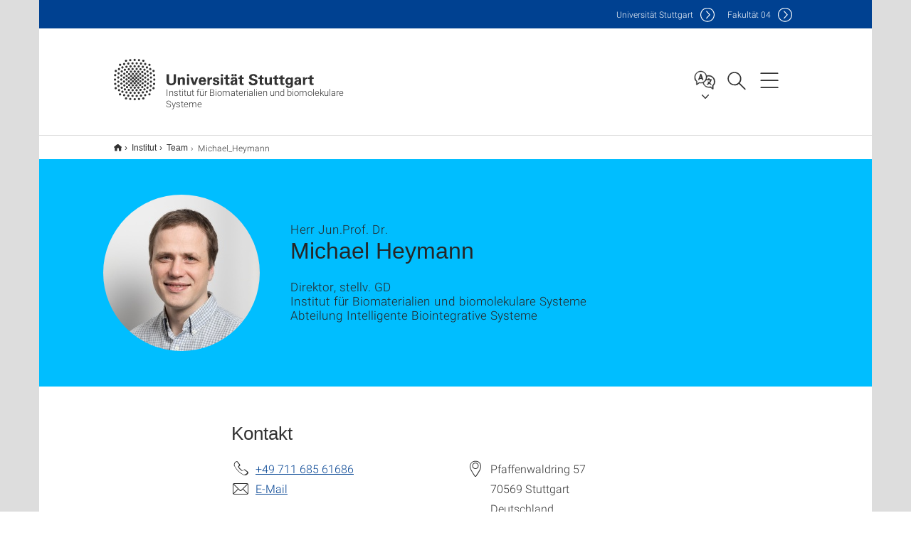

--- FILE ---
content_type: text/html;charset=UTF-8
request_url: https://www.bio.uni-stuttgart.de/institut/team/Heymann/
body_size: 212915
content:
<!DOCTYPE html>
<!--[if lt IE 7]>      <html lang="de" class="no-js lt-ie9 lt-ie8 lt-ie7"> <![endif]-->
<!--[if IE 7]>         <html lang="de" class="no-js lt-ie9 lt-ie8"> <![endif]-->
<!--[if IE 8]>         <html lang="de" class="no-js lt-ie9"> <![endif]-->
<!--[if gt IE 8]><!-->


<!--
===================== version="0.1.29" =====================
-->

<html lang="de" class="no-js"> <!--<![endif]-->

<head>

<!-- start metadata (_metadata.hbs) -->
	<meta charset="UTF-8">
	<meta http-equiv="X-UA-Compatible" content="IE=edge"/>
	<meta name="creator" content="TIK" />
	<meta name="Publisher" content="Universität Stuttgart - TIK" />
	<meta name="Copyright" content="Universität Stuttgart" />
	<meta name="Content-language" content="de" />
	<meta name="Page-type" content="Bildungseinrichtung" />
	<meta name="viewport" content="width=device-width, initial-scale=1.0, shrink-to-fit=no"/>
	<meta name="robots" content="index, follow" />
	<meta name="system" content="20.0.18" />
	<meta name="template" content="3.0" />
	<meta name="Description" content="Mitarbeitenden-Profil : Jun.Prof. Dr. Michael Heymann, Direktor, stellv. GD, Abteilung Intelligente Biointegrative Systeme, Institut für Biomaterialien und biomolekulare Systeme , Universität Stuttgart"/>	
	<meta name="og:title" content="Herr Jun.Prof. Dr. Michael Heymann | Institut für Biomaterialien und biomolekulare Systeme | Universität Stuttgart" />
	<meta name="og:description" content="Mitarbeitenden-Profil : Jun.Prof. Dr. Michael Heymann, Direktor, stellv. GD, Abteilung Intelligente Biointegrative Systeme, Institut für Biomaterialien und biomolekulare Systeme , Universität Stuttgart "/>
	<meta name="og:image" content="https://www.bio.uni-stuttgart.de/intbiosysteme/pics/mh-pic2.jpg?__scale=h:1613,w:1275,cx:5,cy:8,ch:1613,cw:1275" />
	<title>Herr Jun.Prof. Dr. Michael Heymann | Institut für Biomaterialien und biomolekulare Systeme | Universität Stuttgart</title><!-- Ende metadata -->


<!-- Styles-Einbindung (_styles.hbs) -->
	<link rel="apple-touch-icon" sizes="180x180" href="/system/modules/de.stuttgart.uni.v3.basics/resources/favicons/apple-touch-icon.png">
            <link rel="icon" type="image/png" sizes="32x32" href="/system/modules/de.stuttgart.uni.v3.basics/resources/favicons/favicon-32x32.png">
            <link rel="icon" type="image/png" sizes="16x16" href="/system/modules/de.stuttgart.uni.v3.basics/resources/favicons/favicon-16x16.png">
            <link rel="manifest" href="/system/modules/de.stuttgart.uni.v3.basics/resources/favicons/site.webmanifest">
            <link rel="mask-icon" href="/system/modules/de.stuttgart.uni.v3.basics/resources/favicons/safari-pinned-tab.svg" color="#ffffff">
            <meta name="msapplication-TileColor" content="#ffffff">
            <meta name="theme-color" content="#ffffff">
		
<link rel="stylesheet" href="/system/modules/de.stuttgart.uni.v3.basics/resources/css/styles.css" type="text/css" >
<link rel="stylesheet" href="/system/modules/de.stuttgart.uni.v3.basics/resources/css/tik.css" type="text/css" >
<link rel="stylesheet" href="/system/modules/de.stuttgart.uni.v3.basics/resources/css/jquery-ui/jquery-ui-1.11.4.min.css" type="text/css" >
<link rel="stylesheet" href="/system/modules/de.stuttgart.uni.v3.basics/resources/css/fancybox/jquery.fancybox357.min.css" type="text/css" >
<link rel="stylesheet" href="/system/modules/de.stuttgart.uni.v3.basics/resources/css/employee-list/employee-list.css" type="text/css" >
<link rel="stylesheet" href="/system/modules/de.academicpuma.opencms.viewustutt/resources/css/style.css" type="text/css" >
<link rel="stylesheet" href="/system/modules/de.stuttgart.uni.v3.basics/resources/css/footer/footer.css" type="text/css" ><!-- Ende Styles-Einbindung -->

	<!-- Scripts
	================================================== --> 
	
	
<script src="/system/modules/de.stuttgart.uni.v3.basics/resources/js/bootstrap.js"></script>
<script src="/system/modules/de.stuttgart.uni.v3.basics/resources/js/aperto-bootstrap-ie-workaround.js"></script>
<script src="/system/modules/de.stuttgart.uni.v3.basics/resources/js/tik.js"></script>
<script src="/system/modules/de.stuttgart.uni.v3.basics/resources/js/jquery-ui/jquery-ui-1.11.4.min.js"></script>
<script src="/system/modules/de.stuttgart.uni.filters/resources/js/filters.js"></script>
<script src="/system/modules/de.stuttgart.uni.v3.basics/resources/js/fancybox/jquery.fancybox357.min.js"></script>
<script src="/system/modules/de.stuttgart.uni.v3.basics/resources/js/tippy-popper/popper.min.js"></script>
<script src="/system/modules/de.stuttgart.uni.v3.basics/resources/js/tippy-popper/tippy.min.js"></script>
<script src="/system/modules/de.stuttgart.uni.v3.zsb/resources/videointerview/js/dash.all.min.js"></script>
<script src="/system/modules/de.academicpuma.opencms.viewustutt/resources/js/puma_main.js"></script><style>
		.page-wrap > #page-complete > .container-fluid > .row > div > .row > .col-xs-12,
		.page-wrap > #page-complete > .container-fluid > .row > div > .row > .col-sm-12,
		.page-wrap > #page-complete > .container-fluid > .row > div > .row > .col-md-12,
		.page-wrap > #page-complete > .container-fluid > .row > div > .row > .col-lg-12,
		.page-wrap > #page-complete > .container > .row > div > .row > .col-xs-12,
		.page-wrap > #page-complete > .container > .row > div > .row > .col-sm-12,
		.page-wrap > #page-complete > .container > .row > div > .row > .col-md-12,
		.page-wrap > #page-complete > .container > .row > div > .row > .col-lg-12 {
			padding: 0;
		}
	</style>
</head>

<body class=" is-detailpage  is-not-editmode  lang-de ">

<!--googleoff: snippet-->
	
	<!-- start skiplinks (_skiplinks.hbs)-->
	<div class="skip">
		<ul>
			<li><a href="#main">zum Inhalt springen</a></li>
			<li><a href="#footer">zum Footer springen</a></li>
		</ul>
	</div>
	<!-- end skiplinks -->

	<!--googleon: snippet-->
	<div  id="header" ><div class="header" data-id="id-1e2c0a92">
      <span data-anchor id="id-1e2c0a92"></span>
              <!-- start header (_header.hbs) -->
              <header class="b-page-header is-subidentity" data-headercontroller="">
                <div class="container">
                  <div class="container-inner">
                    <div class="row">
                      <a class="b-logo" href="https://www.bio.uni-stuttgart.de/">
                        <!--[if gt IE 8]><!-->
                          <img class="logo-rectangle" src="/system/modules/de.stuttgart.uni.v3.basics/resources/img/svg/logo-de.svg" alt="Logo: Universität Stuttgart - zur Startseite" />
                        <img class="logo-rectangle-inverted" src="/system/modules/de.stuttgart.uni.v3.basics/resources/img/svg/logo-inverted-de.svg" alt="Logo: Universität Stuttgart - zur Startseite" />
                        <!--<![endif]-->
                        <!--[if lt IE 9]>
                        <img class="logo-rectangle" src="/system/modules/de.stuttgart.uni.v3.basics/resources/img/png/logo-de.png" alt="Logo: Universität Stuttgart - zur Startseite" />
                        <img class="logo-rectangle-inverted" src="/system/modules/de.stuttgart.uni.v3.basics/resources/img/svg/logo-inverted-de.png" alt="Logo: Universität Stuttgart - zur Startseite" />
                        <![endif]-->

                        <span  class="subidentity fontsize-xs">Institut für Biomaterialien und biomolekulare Systeme</span>
                        </a>
                      <div class="header-box">

                        <div class="mainidentity">
                              <div class="container-inner">
                                <a href="https://www.uni-stuttgart.de/">Uni<span class="hideonmobile">versität Stuttgart </span></a>
                                <a href="https://www.f04.uni-stuttgart.de/">F<span class="hideonmobile">akultät </span>04</a></div>
                            </div>
                            <div class="language">
                          <div class="language-box">
                            <span id="language-menu-title" data-tippy-content="Sprache dieser Seite" data-tippy-placement="left">Sprache dieser Seite</span>

                            <ul id="language-menu-options" aria-labelledby="language-menu-title" role="menu">
                                <li class="current-language"><strong><abbr data-tippy-content="Aktuelle Sprache: Deutsch" data-tippy-placement="left">de</abbr></strong></li>
                                          <li><a id="localelink" href="https://www.bio.uni-stuttgart.de/en/institute/team/Heymann/" lang="en"><abbr data-tippy-content="Change language: American English" data-tippy-placement="left">en</abbr></a></li></ul>
                            </div>
                        </div>
                        <div id="search" class="search">
                          <button aria-controls="search-box" aria-expanded="false" data-href="#search-box" data-tippy-content="Suche" data-tippy-placement="left"><span>Suche</span>
                          </button>
                        </div>
                        <div class="nav-button">
								<button class="lines-button" aria-controls="main-nav" aria-expanded="false" data-href="#b-page-nav" data-tippy-content="Hauptnavigationspunkte" data-tippy-placement="left">
									<span class="lines">Hauptnavigationspunkte</span>
								</button>
							</div>
						<div class="login-main-desktop"></div>
                      </div>
                    </div>
                  </div>
                </div>
                <!-- Start Suche (_search.hbs) -->
                <div class="search-box js-visible" id="search-box" aria-hidden="true">
                  <h2>Suche</h2>
                  <div class="container" role="tabpanel">
                    <div class="search-box-inner">
                      <form action="https://www.bio.uni-stuttgart.de/suche/">
                        <fieldset>
                          <div class="form-label col-sm-12">
                            <label for="global-search">Suche</label>
                            <input type="search" name="q" placeholder="Suche nach Themen, Personen ..." id="global-search" class="autosuggest" />
                          </div>
                          <div class="button">
                            <input aria-label="Starte Suche" type="submit" value="suchen">
                          </div>
                        </fieldset>
                        <input type="hidden" name="lq" value="" />
                        <input type="hidden" name="reloaded" value=""/>                       
                        <input type="hidden" name="restriction" value="false"/>
                        </form>
                    </div>
                  </div>
                </div>
                <!-- Ende Suche -->
                <div class="login-main-mobile js-visible" aria-hidden="false"></div>
                <!-- Ende Login -->
              </header>
              <!-- Ende header -->

              <div class="b-page-nav is-subidentity" id="main-nav" aria-hidden="true">
                <div class="container">
                  <div class="container-inner">
                    <div class="fixed-wrapper">
                      <a class="backto" href="#">zurück</a>
                      <div class="location" aria-hidden="true">
                        <ul>
                          <li class="on"><span></span></li>
                            <li><span></span></li>
                          <li><span></span></li>
                          <li><span></span></li>
                          <li><span></span></li>
                        </ul>
                      </div>
                    </div>

                    <div class="scroll-wrapper">
                      <nav class="main-navigation" aria-label="Haupt-Navigation">
                        <div class="menu-group-box" >
                          <div class="menu-box" data-level="show-level-0">
                            <div class="viewbox" style="position:relative;">
                              <div class="wrapper" style="width: 100%; height: 100%;">
                                <ul class="menu level-0 " id="level-0-0">
	<li class="has-menu"><a href="#level-1-0">Institut</a></li>
	<li><a href="https://www.bio.uni-stuttgart.de/forschung/">Forschung</a></li>
	<li><a href="https://www.bio.uni-stuttgart.de/lehre/">Lehre</a></li>
	<li class="has-menu"><a href="#level-1-3">Abteilung Biobasierte Materialien</a></li>
	<li class="has-menu"><a href="#level-1-4">Abteilung Biophysik</a></li>
	<li class="has-menu"><a href="#level-1-5">Abteilung Intelligente Biointegrative Systeme</a></li>
	<li class="has-menu"><a href="#level-1-6">Abteilung Microrobotic Biomedical Systems</a></li>
	<li class="has-menu"><a href="#level-1-7">Abteilung Neurobiologie </a></li>
	<li class="has-menu"><a href="#level-1-8">Abteilung Pflanzen-Biotechnologie </a></li>
	<li class="has-menu"><a href="#level-1-9">Research Unit - Systemische Neurobiologie </a></li>
	<li class="has-menu"><a href="#level-1-10">Research Unit - Molekulare und Synthetische Pflanzenvirologie</a></li>
	<li><a href="https://www.bio.uni-stuttgart.de/FE_Analytik/">??? NavText ???</a></li>
	<li><a href="https://www.bio.uni-stuttgart.de/FE_ZellBio/">??? NavText ???</a></li>
	<li><a href="https://www.bio.uni-stuttgart.de/FE_MolBio/">??? NavText ???</a></li>
</ul>
	<ul class="menu level-1 " id="level-1-6" data-parent="#level-0-0" >
		<li class="overview"><a href="https://www.bio.uni-stuttgart.de/MicBioSys/">Abteilung Microrobotic Biomedical Systems</a></li>
		<li><a href="https://www.bio.uni-stuttgart.de/MicBioSys/team/">Team</a></li>
	</ul>
	<ul class="menu level-1 " id="level-1-3" data-parent="#level-0-0" >
		<li class="overview"><a href="https://www.bio.uni-stuttgart.de/biomaterialien/">Abteilung Biobasierte Materialien</a></li>
		<li><a href="https://www.bio.uni-stuttgart.de/biomaterialien/lehre/">Lehre</a></li>
		<li class="has-menu"><a href="#level-2-3">Forschung</a></li>
		<li><a href="https://www.bio.uni-stuttgart.de/biomaterialien/publikationen/">Publikationen</a></li>
		<li><a href="https://www.bio.uni-stuttgart.de/biomaterialien/team/">Team</a></li>
	</ul>
		<ul class="menu level-2 " id="level-2-3" data-parent="#level-1-3" >
			<li class="overview"><a href="https://www.bio.uni-stuttgart.de/biomaterialien/forschung/">Forschung</a></li>
			<li><a href="https://www.bio.uni-stuttgart.de/biomaterialien/forschung/projekt1/">Biosynthese von Materialien</a></li>
			<li><a href="https://www.bio.uni-stuttgart.de/biomaterialien/forschung/projekt3/">Biomineralisierung in Ciliaten</a></li>
			<li><a href="https://www.bio.uni-stuttgart.de/biomaterialien/forschung/projekt2/">Bio-Computational Analysis und Simulationen von mechanosensitiven Prozessen</a></li>
			<li><a href="https://www.bio.uni-stuttgart.de/biomaterialien/forschung/methodische-schwerpunkte/">Methodische Schwerpunkte</a></li>
		</ul>
	<ul class="menu level-1 " id="level-1-4" data-parent="#level-0-0" >
		<li class="overview"><a href="https://www.bio.uni-stuttgart.de/biophysik/">Abteilung Biophysik</a></li>
		<li class="has-menu"><a href="#level-2-6">Lehre</a></li>
		<li class="has-menu"><a href="#level-2-7">Forschung</a></li>
		<li class="has-menu"><a href="#level-2-8">Publikationen</a></li>
		<li><a href="https://www.bio.uni-stuttgart.de/biophysik/team/">Team</a></li>
	</ul>
		<ul class="menu level-2 " id="level-2-7" data-parent="#level-1-4" >
			<li class="overview"><a href="https://www.bio.uni-stuttgart.de/biophysik/forschung/">Forschung</a></li>
			<li><a href="https://www.bio.uni-stuttgart.de/biophysik/forschung/biological_nanopores_biosensing/">Nanoporen Biosensorik</a></li>
			<li><a href="https://www.bio.uni-stuttgart.de/biophysik/forschung/mitochondriale_translokasen/">Proteintranslokation in Mitochondrien</a></li>
			<li><a href="https://www.bio.uni-stuttgart.de/biophysik/forschung/mitochondria_apoptosis/">Apoptose und Mitochondrien</a></li>
		</ul>
		<ul class="menu level-2 " id="level-2-6" data-parent="#level-1-4" >
			<li class="overview"><a href="https://www.bio.uni-stuttgart.de/biophysik/lehre/">Lehre</a></li>
			<li><a href="https://www.bio.uni-stuttgart.de/biophysik/lehre/biophysik_zellphys/">Biophysikalische Grundlagen der Zellphysiologie</a></li>
			<li><a href="https://www.bio.uni-stuttgart.de/biophysik/lehre/biomechanik/">Biomechanik der Zelle</a></li>
			<li><a href="https://www.bio.uni-stuttgart.de/biophysik/lehre/bioanalytik_I/">Bioanalytik I</a></li>
			<li><a href="https://www.bio.uni-stuttgart.de/biophysik/lehre/bioanalytik_II/">Bioanalytik II</a></li>
		</ul>
		<ul class="menu level-2 " id="level-2-8" data-parent="#level-1-4" >
			<li class="overview"><a href="https://www.bio.uni-stuttgart.de/biophysik/veroeffentlichungen/">Publikationen</a></li>
			<li><a href="https://www.bio.uni-stuttgart.de/biophysik/veroeffentlichungen/cover_images/">cover_images</a></li>
			<li><a href="https://www.bio.uni-stuttgart.de/biophysik/veroeffentlichungen/cover_gallery/">Cover-Gallery</a></li>
		</ul>
	<ul class="menu level-1 active-list" id="level-1-0" data-parent="#level-0-0"  style="display: block;" aria-expanded="true">
		<li class="overview"><a href="https://www.bio.uni-stuttgart.de/institut/">Institut</a></li>
		<li><a href="https://www.bio.uni-stuttgart.de/institut/team/" class="active">Team</a></li>
		<li><a href="https://www.bio.uni-stuttgart.de/institut/kontakt/">Kontakt</a></li>
	</ul>
	<ul class="menu level-1 " id="level-1-5" data-parent="#level-0-0" >
		<li class="overview"><a href="https://www.bio.uni-stuttgart.de/intbiosysteme/">Abteilung Intelligente Biointegrative Systeme</a></li>
		<li><a href="https://www.bio.uni-stuttgart.de/intbiosysteme/publikationen/">Publikationen</a></li>
	</ul>
	<ul class="menu level-1 " id="level-1-10" data-parent="#level-0-0" >
		<li class="overview"><a href="https://www.bio.uni-stuttgart.de/molbio/">Research Unit - Molekulare und Synthetische Pflanzenvirologie</a></li>
		<li><a href="https://www.bio.uni-stuttgart.de/molbio/lehre/">Lehre</a></li>
		<li class="has-menu"><a href="#level-2-25">Forschung</a></li>
		<li><a href="https://www.bio.uni-stuttgart.de/molbio/publikationen/">Publikationen</a></li>
		<li><a href="https://www.bio.uni-stuttgart.de/molbio/mitarbeiter/">Team</a></li>
	</ul>
		<ul class="menu level-2 " id="level-2-25" data-parent="#level-1-10" >
			<li class="overview"><a href="https://www.bio.uni-stuttgart.de/molbio/forschung/">Forschung</a></li>
			<li><a href="https://www.bio.uni-stuttgart.de/molbio/forschung/molviro/">Molekularvirologische Projekte mit Geminiviren</a></li>
			<li><a href="https://www.bio.uni-stuttgart.de/molbio/forschung/nano/">Nanobiotechnologische Projekte mit Virusderivaten</a></li>
		</ul>
	<ul class="menu level-1 " id="level-1-7" data-parent="#level-0-0" >
		<li class="overview"><a href="https://www.bio.uni-stuttgart.de/neurobio/">Abteilung Neurobiologie </a></li>
		<li><a href="https://www.bio.uni-stuttgart.de/neurobio/lehre/">Lehre</a></li>
		<li class="has-menu"><a href="#level-2-13">Forschung</a></li>
		<li><a href="https://www.bio.uni-stuttgart.de/neurobio/veroeffentlichungen/">Publikationen</a></li>
		<li><a href="https://www.bio.uni-stuttgart.de/neurobio/team/">Team</a></li>
	</ul>
		<ul class="menu level-2 " id="level-2-13" data-parent="#level-1-7" >
			<li class="overview"><a href="https://www.bio.uni-stuttgart.de/neurobio/forschung/">Forschung</a></li>
			<li class="has-menu"><a href="#level-3-13">Physiologie von Lern- und Gedächtnisprozessen</a></li>
			<li><a href="https://www.bio.uni-stuttgart.de/neurobio/forschung/lernen-entscheidungsprozesse/">Lernen und Entscheidungsprozesse</a></li>
		</ul>
			<ul class="menu level-3 " id="level-3-13" data-parent="#level-2-13" >
				<li class="overview"><a href="https://www.bio.uni-stuttgart.de/neurobio/forschung/physiology-of-learning-and-memory/">Physiologie von Lern- und Gedächtnisprozessen</a></li>
				<li><a href="https://www.bio.uni-stuttgart.de/neurobio/forschung/physiology-of-learning-and-memory/forschnugsprojekte/">Forschnugsprojekte</a></li>
			</ul>
	<ul class="menu level-1 " id="level-1-9" data-parent="#level-0-0" >
		<li class="overview"><a href="https://www.bio.uni-stuttgart.de/neurosystems/">Research Unit - Systemische Neurobiologie </a></li>
		<li><a href="https://www.bio.uni-stuttgart.de/neurosystems/forschung/">Forschung</a></li>
		<li><a href="https://www.bio.uni-stuttgart.de/neurosystems/lehre/">Lehre</a></li>
		<li><a href="https://www.bio.uni-stuttgart.de/neurosystems/publikationen/">Publikationen</a></li>
		<li><a href="https://www.bio.uni-stuttgart.de/neurosystems/team/">Team</a></li>
	</ul>
	<ul class="menu level-1 " id="level-1-8" data-parent="#level-0-0" >
		<li class="overview"><a href="https://www.bio.uni-stuttgart.de/pflanzen-biotechnologie/">Abteilung Pflanzen-Biotechnologie </a></li>
		<li class="has-menu"><a href="#level-2-16">Lehre</a></li>
		<li class="has-menu"><a href="#level-2-17">Forschung</a></li>
		<li><a href="https://www.bio.uni-stuttgart.de/pflanzen-biotechnologie/publikationen/">Publikationen</a></li>
		<li class="has-menu"><a href="#level-2-19">Team</a></li>
	</ul>
		<ul class="menu level-2 " id="level-2-17" data-parent="#level-1-8" >
			<li class="overview"><a href="https://www.bio.uni-stuttgart.de/pflanzen-biotechnologie/forschung/">Forschung</a></li>
			<li><a href="https://www.bio.uni-stuttgart.de/pflanzen-biotechnologie/forschung/pflanze-umwelt-interaktion/">Pflanze/Umwelt-Interaktion</a></li>
			<li><a href="https://www.bio.uni-stuttgart.de/pflanzen-biotechnologie/forschung/subzellulaere-kompartimentierung/">Subzelluläre Kompartimentierung</a></li>
			<li><a href="https://www.bio.uni-stuttgart.de/pflanzen-biotechnologie/forschung/regulation-des-primaerstoffwechsels/">Regulation des Primärstoffwechsels</a></li>
			<li><a href="https://www.bio.uni-stuttgart.de/pflanzen-biotechnologie/forschung/mathematische-modellierung/">Mathematische Modellierung</a></li>
		</ul>
		<ul class="menu level-2 " id="level-2-16" data-parent="#level-1-8" >
			<li class="overview"><a href="https://www.bio.uni-stuttgart.de/pflanzen-biotechnologie/lehre/">Lehre</a></li>
			<li><a href="https://www.bio.uni-stuttgart.de/pflanzen-biotechnologie/lehre/BiologischeSysteme/">BiolSys</a></li>
			<li><a href="https://www.bio.uni-stuttgart.de/pflanzen-biotechnologie/lehre/DynamicModelling/">DynModel</a></li>
			<li><a href="https://www.bio.uni-stuttgart.de/pflanzen-biotechnologie/lehre/PflanzenBiotechnologie/">PflanzenBiotechnologie</a></li>
			<li><a href="https://www.bio.uni-stuttgart.de/pflanzen-biotechnologie/lehre/PflanzlicheSysteme/">PflanzlicheSysteme</a></li>
			<li><a href="https://www.bio.uni-stuttgart.de/pflanzen-biotechnologie/lehre/WissMet1/">WissMet</a></li>
		</ul>
		<ul class="menu level-2 " id="level-2-19" data-parent="#level-1-8" >
			<li class="overview"><a href="https://www.bio.uni-stuttgart.de/pflanzen-biotechnologie/team/">Team</a></li>
			<li><a href="https://www.bio.uni-stuttgart.de/pflanzen-biotechnologie/team/Alumni/">Ehemalige Mitarbeiter</a></li>
		</ul>
<!-- Navigation: 12 µs --></div>

                            </div>
                          </div>
                        </div>
                      </nav>
                      <a href="#closeNavigation" class="close-nav">Navigation schließen</a>
                      </div>

                  </div><!-- container-inner -->
                </div><!--  container -->
              </div></div>
    <script type="module">
      
      import Login from '/system/modules/de.stuttgart.uni.v3.basics/resources/js/login.mjs'
      new Login("de", "", "", "", "", "", "", "", "", true).init()
    </script>
  </div><div id="wrapper" class="is-subidentity">
		<div id="content">
			<main id="main" class="r-main">
				<div class="main__wrapper" data-js-id="container">
                    <noscript>
                        <div class="alert alert-danger">Für die volle Funktionalität dieser Site ist JavaScript notwendig. Hier finden Sie eine <a href="https://enablejavascript.co/" target="_blank">Anleitung zum Aktivieren von JavaScript in Ihrem Browser</a>.</div></noscript>
					<!-- Start Segment -->
					<div class="segment is-border-top">
							<div class="container">
								<div class="container-inner">
									<div class="row">
										<div class="col-md-12">
											<!-- Start Breadcrumb (_breadcrumb.hbs) -->
											<nav class="b-breadscroller--default" data-css="b-breadscroller" data-js-module="breadscroller" aria-label="breadcrumb">
													<!--googleoff: snippet-->
													<h2 class="breadscroller__headline">Position innerhalb des Seitenbaumes</h2>
													<div class="breadscroller__controls" data-js-atom="breadscroller-controls">
														<button class="breadscroller__controls-btn is-back" data-js-atom="breadscroller-controls-back">
															<span>Seitenpfad nach links schieben</span>
														</button>
														<button class="breadscroller__controls-btn is-forward" data-js-atom="breadscroller-controls-forward">
															<span>Seitenpfad nach rechts schieben</span>
														</button>
													</div>
													<!--googleon: snippet-->
													<div class="breadscroller__content" data-js-atom="breadscroller-container">
														<ol class="breadscroller__list" data-js-atom="breadscroller-list">

															<li class="breadscroller__list-item">
																				<a href="https://www.bio.uni-stuttgart.de/" class="breadscroller__list-element">Start</a>
																			</li>
																		<li class="breadscroller__list-item">
																				<a href="https://www.bio.uni-stuttgart.de/institut/" class="breadscroller__list-element">Institut</a>
																			</li>
																		<li class="breadscroller__list-item">
																							<a href="https://www.bio.uni-stuttgart.de/institut/team/" class="breadscroller__list-element">Team</a>
																						</li>
																						<li class="breadscroller__list-item">
																							<span class="breadscroller__list-element is-active" data-tippy-content="Michael_Heymann">Michael_Heymann</span>
																						</li>
																					</ol>
													</div>
												</nav>	
												<!-- Ende Breadcrumb -->
											<!-- Breadcrumb: 557 µs --></div>
									</div>
								</div><!--  container-inner -->
							</div><!-- container -->
						</div>
					<!-- End Segment -->

					<div  id="introDetailonly" ><div class="employee pgelement">
			<div class="is-bg-blue is-margin-bottom  ">
										<div class="container">
											<div class="container-inner">
												<div class="row">
													<span data-anchor id="id-9f717c8d"></span>
													<!-- Start Intro-Teaser Default -->
													<div class="c-intro-teaser--default" data-css="c-intro-teaser">
														<div class="intro-teaser__wrapper">
															<figure class="c-figure--intro-teaser" data-css="c-figure">
																	<div class="figure__wrapper">
																		<picture class="c-picture" data-css="c-picture">
	<img src="https://www.bio.uni-stuttgart.de/intbiosysteme/pics/mh-pic2.jpg?__scale=w:220,h:220,cx:5,cy:177,cw:1275,ch:1275" style=""  alt="Dieses Bild zeigt Michael Heymann"/>
</picture>
</div>
																</figure>
															<div class="intro-teaser__content col-md-9 col-sm-8 col-xs-12">
																<div class="reverse-order">
																<h1 class="intro-teaser__headline">
																		Michael Heymann</h1>
																<p class="intro-teaser__kicker">
																			Herr Jun.Prof. Dr.</p>
																	</div>
																<p>
																		Direktor, stellv. GD<br />Institut für Biomaterialien und biomolekulare Systeme <br />Abteilung Intelligente Biointegrative Systeme<br /></p>
																</div>
														</div>
													</div>
												</div>
											</div>
										</div>
									</div>
								
									<div class="segment">
	<div class="container">
		<div class="container-inner">
			<div class="row">
				<div class="col-md-8 col-md-offset-2">
<h2>Kontakt</h2>
											<div class="row">
												<div class="col-md-6">
													<p>
															<span class="xs-icon telefon" data-tippy-content="Telefon" aria-label="Telefon"></span>
																<span id="ed_phone"><a href="tel:+4971168561686">+49 711 685 61686</a><br /></span>
															<span class="xs-icon email" aria-hidden="true"></span>
																<a id="ed_email" class="email" href="H5DGOJ:HD7C59G.C9TH5II@6DJ.PID-NOPOOB5MO.89" data-obfuscated="true">E-Mail</a><br />
															</p>
													</div>
												<div class="col-md-6">
													<p>
															<span class="xs-icon location" data-tippy-content="Adresse" aria-label="Adresse"></span>
																<span id="ed_street">Pfaffenwaldring 57</span><br /><span class="xs-icon empty"></span> <span id="ed_zip">70569</span> <span id="ed_city">Stuttgart</span><br />
																<span class="xs-icon empty"></span> <span id="ed_country">Deutschland</span><br /><span class="xs-icon empty"></span> <span id="ed_room">Raum: 9.555</span></p>
													</div>
											</div>
											
											<div class="row">
												<div class="col-md-12">
													</div>
											</div>
											
											<div id="accordion" class="panel-group " role="tablist" aria-multiselectable="true">
<div class="panel panel-default ">
	<div class="panel-heading" role="tab">
		<h3 class="panel-title">
			<a role="button" data-toggle="collapse" data-parent="#accordion" href="#accordion-0-child" aria-expanded="true" class="collapsed">
				Publikationen</a>
			<span data-anchor id="accordion-0"></span>
		</h3>
	</div>
	<div id="accordion-0-child" class="panel-collapse collapse " role="tabpanel">
		<div class="panel-body"><div class="puma-publikationsliste">
																		<strong>Publikationen:</strong>
																		<ol><li><h3 class="group">2020</h3><ol><li><div class="publication">  <div class="csl-entry">Libicher, K., Hornberger, R., Heymann, M., &amp; Mutschler, H. (2020). In vitro self-replication and multicistronic expression of large synthetic genomes. <span style="font-style: italic">Nature Communications</span>, <span style="font-style: italic">11</span>, Article 1. <a href="https://doi.org/10.1038/s41467-020-14694-2">https://doi.org/10.1038/s41467-020-14694-2</a></div>
</div><div class="linklist"><ul class="publication-menu linklist_standard"><li><a href="#publ_1281276269_abstract" onclick="toggle('publ_1281276269_abstract', event)">Zusammenfassung</a></li><li><a href="#publ_1281276269_bibtex" onclick="toggle('publ_1281276269_bibtex', event)">BibTeX</a></li><li><a href="#publ_1281276269_link" onclick="toggle('publ_1281276269_link', event)">Link</a></li></ul></div><div class="abstract hidden" id="publ_1281276269_abstract"><h4>Zusammenfassung</h4>The generation of a chemical system capable of replication and evolution is a key objective of synthetic biology. This could be achieved by in vitro reconstitution of a minimal self-sustaining central dogma consisting of DNA replication, transcription and translation. Here, we present an in vitro translation system, which enables self-encoded replication and expression of large DNA genomes under well-defined, cell-free conditions. In particular, we demonstrate self-replication of a multipartite genome of more than 116&thinsp;kb encompassing the full set of Escherichia coli translation factors, all three ribosomal RNAs, an energy regeneration system, as well as RNA and DNA polymerases. Parallel to DNA replication, our system enables synthesis of at least 30 encoded translation factors, half of which are expressed in amounts equal to or greater than their respective input levels. Our optimized cell-free expression platform could provide a chassis for the generation of a partially self-replicating in vitro translation system.</div><div class="bibtex hidden" id="publ_1281276269_bibtex"><h4>BibTeX</h4><textarea rows="4" readonly cols="50">@article{libicher2020vitro,
  abstract = {The generation of a chemical system capable of replication and evolution is a key objective of synthetic biology. This could be achieved by in vitro reconstitution of a minimal self-sustaining central dogma consisting of DNA replication, transcription and translation. Here, we present an in vitro translation system, which enables self-encoded replication and expression of large DNA genomes under well-defined, cell-free conditions. In particular, we demonstrate self-replication of a multipartite genome of more than 116&thinsp;kb encompassing the full set of Escherichia coli translation factors, all three ribosomal RNAs, an energy regeneration system, as well as RNA and DNA polymerases. Parallel to DNA replication, our system enables synthesis of at least 30 encoded translation factors, half of which are expressed in amounts equal to or greater than their respective input levels. Our optimized cell-free expression platform could provide a chassis for the generation of a partially self-replicating in vitro translation system.},
  author = {Libicher, K. and Hornberger, R. and Heymann, M. and Mutschler, H.},
  doi = {10.1038/s41467-020-14694-2},
  issn = {20411723},
  journal = {Nature Communications},
  number = 1,
  pages = 904,
  refid = {Libicher2020},
  title = {In vitro self-replication and multicistronic expression of large synthetic genomes},
  url = {https://doi.org/10.1038/s41467-020-14694-2},
  volume = 11,
  year = 2020
}</textarea></div><div class="url hidden" id="publ_1281276269_link"><h4>Link</h4><a href="https://doi.org/10.1038/s41467-020-14694-2" target="_blank">https://doi.org/10.1038/s41467-020-14694-2</a></div></li><li><div class="publication">  <div class="csl-entry">Kno&scaron;ka, J., Adriano, L., Awel, S., Beyerlein, K. R., Yefanov, O., Oberthuer, D., Pe&ntilde;a Murillo, G. E., Roth, N., Sarrou, I., Villanueva-Perez, P., Wiedorn, M. O., Wilde, F., Bajt, S., Chapman, H. N., &amp; Heymann, M. (2020). Ultracompact 3D microfluidics for time-resolved structural biology. <span style="font-style: italic">Nature Communications</span>, <span style="font-style: italic">11</span>, Article 1. <a href="https://doi.org/10.1038/s41467-020-14434-6">https://doi.org/10.1038/s41467-020-14434-6</a></div>
</div><div class="linklist"><ul class="publication-menu linklist_standard"><li><a href="#publ_0566662682_abstract" onclick="toggle('publ_0566662682_abstract', event)">Zusammenfassung</a></li><li><a href="#publ_0566662682_bibtex" onclick="toggle('publ_0566662682_bibtex', event)">BibTeX</a></li><li><a href="#publ_0566662682_link" onclick="toggle('publ_0566662682_link', event)">Link</a></li></ul></div><div class="abstract hidden" id="publ_0566662682_abstract"><h4>Zusammenfassung</h4>To advance microfluidic integration, we present the use of two-photon additive manufacturing to fold 2D channel layouts into compact free-form 3D fluidic circuits with nanometer precision. We demonstrate this technique by tailoring microfluidic nozzles and mixers for time-resolved structural biology at X-ray free-electron lasers (XFELs). We achieve submicron jets with speeds exceeding 160&thinsp;m&thinsp;s&minus;1, which allows for the use of megahertz XFEL repetition rates. By integrating an additional orifice, we implement a low consumption flow-focusing nozzle, which is validated by solving a hemoglobin structure. Also, aberration-free in operando X-ray microtomography is introduced to study efficient equivolumetric millisecond mixing in channels with 3D features integrated into the nozzle. Such devices can be printed in minutes by locally adjusting print resolution during fabrication. This technology has the potential to permit ultracompact devices and performance improvements through 3D flow optimization in all fields of microfluidic engineering.</div><div class="bibtex hidden" id="publ_0566662682_bibtex"><h4>BibTeX</h4><textarea rows="4" readonly cols="50">@article{knoska2020ultracompact,
  abstract = {To advance microfluidic integration, we present the use of two-photon additive manufacturing to fold 2D channel layouts into compact free-form 3D fluidic circuits with nanometer precision. We demonstrate this technique by tailoring microfluidic nozzles and mixers for time-resolved structural biology at X-ray free-electron lasers (XFELs). We achieve submicron jets with speeds exceeding 160&thinsp;m&thinsp;s&minus;1, which allows for the use of megahertz XFEL repetition rates. By integrating an additional orifice, we implement a low consumption flow-focusing nozzle, which is validated by solving a hemoglobin structure. Also, aberration-free in operando X-ray microtomography is introduced to study efficient equivolumetric millisecond mixing in channels with 3D features integrated into the nozzle. Such devices can be printed in minutes by locally adjusting print resolution during fabrication. This technology has the potential to permit ultracompact devices and performance improvements through 3D flow optimization in all fields of microfluidic engineering.},
  author = {Kno&scaron;ka, Juraj and Adriano, Luigi and Awel, Salah and Beyerlein, Kenneth R. and Yefanov, Oleksandr and Oberthuer, Dominik and Pe&ntilde;a Murillo, Gisel E. and Roth, Nils and Sarrou, Iosifina and Villanueva-Perez, Pablo and Wiedorn, Max O. and Wilde, Fabian and Bajt, Sa&scaron;a and Chapman, Henry N. and Heymann, Michael},
  doi = {10.1038/s41467-020-14434-6},
  issn = {20411723},
  journal = {Nature Communications},
  number = 1,
  pages = 657,
  refid = {Kno&scaron;ka2020},
  title = {Ultracompact 3D microfluidics for time-resolved structural biology},
  url = {https://doi.org/10.1038/s41467-020-14434-6},
  volume = 11,
  year = 2020
}</textarea></div><div class="url hidden" id="publ_0566662682_link"><h4>Link</h4><a href="https://doi.org/10.1038/s41467-020-14434-6" target="_blank">https://doi.org/10.1038/s41467-020-14434-6</a></div></li></ol></li><li><h3 class="group">2019</h3><ol><li><div class="publication">  <div class="csl-entry">Katzmeier, F., Aufinger, L., Dupin, A., Quintero, J., Lenz, M., Bauer, L., Klumpe, S., Sherpa, D., D&uuml;rr, B., Honemann, M., Styazhkin, I., Simmel, F. C., &amp; Heymann, M. (2019). A low-cost fluorescence reader for in vitro transcription and nucleic acid detection with Cas13a. <span style="font-style: italic">Plos One</span>, <span style="font-style: italic">14</span>, Article 12. <a href="https://doi.org/10.1371/journal.pone.0220091">https://doi.org/10.1371/journal.pone.0220091</a></div>
</div><div class="linklist"><ul class="publication-menu linklist_standard"><li><a href="#publ_0990867354_abstract" onclick="toggle('publ_0990867354_abstract', event)">Zusammenfassung</a></li><li><a href="#publ_0990867354_bibtex" onclick="toggle('publ_0990867354_bibtex', event)">BibTeX</a></li><li><a href="#publ_0990867354_link" onclick="toggle('publ_0990867354_link', event)">Link</a></li></ul></div><div class="abstract hidden" id="publ_0990867354_abstract"><h4>Zusammenfassung</h4>Point-of-care testing (POCT) in low-resource settings requires tools that can operate independently of typical laboratory infrastructure. Due to its favorable signal-to-background ratio, a wide variety of biomedical tests utilize fluorescence as a readout. However, fluorescence techniques often require expensive or complex instrumentation and can be difficult to adapt for POCT. To address this issue, we developed a pocket-sized fluorescence detector costing less than $15 that is easy to manufacture and can operate in low-resource settings. It is built from standard electronic components, including an LED and a light dependent resistor, filter foils and 3D printed parts, and reliably reaches a lower limit of detection (LOD) of &asymp; 6.8 nM fluorescein, which is sufficient to follow typical biochemical reactions used in POCT applications. All assays are conducted on filter paper, which allows for a flat detector architecture to improve signal collection. We validate the device by quantifying in vitro RNA transcription and also demonstrate sequence-specific detection of target RNAs with an LOD of 3.7 nM using a Cas13a-based fluorescence assay. Cas13a is an RNA-guided, RNA-targeting CRISPR effector with promiscuous RNase activity upon recognition of its RNA target. Cas13a sensing is highly specific and adaptable and in combination with our detector represents a promising approach for nucleic acid POCT. Furthermore, our open-source device may be used in educational settings, through providing low cost instrumentation for quantitative assays or as a platform to integrate hardware, software and biochemistry concepts in the future.</div><div class="bibtex hidden" id="publ_0990867354_bibtex"><h4>BibTeX</h4><textarea rows="4" readonly cols="50">@article{10.1371/journal.pone.0220091,
  abstract = {Point-of-care testing (POCT) in low-resource settings requires tools that can operate independently of typical laboratory infrastructure. Due to its favorable signal-to-background ratio, a wide variety of biomedical tests utilize fluorescence as a readout. However, fluorescence techniques often require expensive or complex instrumentation and can be difficult to adapt for POCT. To address this issue, we developed a pocket-sized fluorescence detector costing less than $15 that is easy to manufacture and can operate in low-resource settings. It is built from standard electronic components, including an LED and a light dependent resistor, filter foils and 3D printed parts, and reliably reaches a lower limit of detection (LOD) of &asymp; 6.8 nM fluorescein, which is sufficient to follow typical biochemical reactions used in POCT applications. All assays are conducted on filter paper, which allows for a flat detector architecture to improve signal collection. We validate the device by quantifying in vitro RNA transcription and also demonstrate sequence-specific detection of target RNAs with an LOD of 3.7 nM using a Cas13a-based fluorescence assay. Cas13a is an RNA-guided, RNA-targeting CRISPR effector with promiscuous RNase activity upon recognition of its RNA target. Cas13a sensing is highly specific and adaptable and in combination with our detector represents a promising approach for nucleic acid POCT. Furthermore, our open-source device may be used in educational settings, through providing low cost instrumentation for quantitative assays or as a platform to integrate hardware, software and biochemistry concepts in the future.},
  author = {Katzmeier, Florian and Aufinger, Lukas and Dupin, Aurore and Quintero, Jorge and Lenz, Matthias and Bauer, Ludwig and Klumpe, Sven and Sherpa, Dawafuti and D&uuml;rr, Benedikt and Honemann, Maximilian and Styazhkin, Igor and Simmel, Friedrich C. and Heymann, Michael},
  doi = {10.1371/journal.pone.0220091},
  journal = {PLOS ONE},
  month = {12},
  number = 12,
  pages = {1-17},
  publisher = {Public Library of Science},
  title = {A low-cost fluorescence reader for in vitro transcription and nucleic acid detection with Cas13a},
  url = {https://doi.org/10.1371/journal.pone.0220091},
  volume = 14,
  year = 2019
}</textarea></div><div class="url hidden" id="publ_0990867354_link"><h4>Link</h4><a href="https://doi.org/10.1371/journal.pone.0220091" target="_blank">https://doi.org/10.1371/journal.pone.0220091</a></div></li><li><div class="publication">  <div class="csl-entry">Jensen, S. C., Sullivan, B., Hartzler, D. A., Aguilar, J. M., Awel, S., Bajt, S., Basu, S., Bean, R., Chapman, H. N., Conrad, C., Frank, M., Fromme, R., Martin-Garcia, J. M., Grant, T. D., Heymann, M., Hunter, M. S., Ketawala, G., Kirian, R. A., Knoska, J., et al. (2019). X ‑ ray Emission Spectroscopy at X ‑ ray Free Electron Lasers: Limits to Observation of the Classical Spectroscopic Response for Electronic Structure Analysis. <span style="font-style: italic">The Journal of Physical Chemistry Letters</span>, <span style="font-style: italic">10</span>, 441&ndash;446. <a href="https://doi.org/10.1021/acs.jpclett.8b03595">https://doi.org/10.1021/acs.jpclett.8b03595</a></div>
</div><div class="linklist"><ul class="publication-menu linklist_standard"><li><a href="#publ_0391535796_bibtex" onclick="toggle('publ_0391535796_bibtex', event)">BibTeX</a></li></ul></div><div class="bibtex hidden" id="publ_0391535796_bibtex"><h4>BibTeX</h4><textarea rows="4" readonly cols="50">@article{Jensen2019,
  author = {Jensen, Scott C and Sullivan, Brendan and Hartzler, Daniel A and Aguilar, Jose Meza and Awel, Salah and Bajt, Sa{\v{s}}a and Basu, Shibom and Bean, Richard and Chapman, Henry N and Conrad, Chelsie and Frank, Matthias and Fromme, Raimund and Martin-Garcia, Jose M and Grant, Thomas D and Heymann, Michael and Hunter, Mark S and Ketawala, Gihan and Kirian, Richard A and Knoska, Juraj and Kupitz, Christopher and Li, Xuanxuan and Liang, Mengning and Lisova, Stella and Mariani, Valerio and Mazalova, Victoria and Messerschmidt, Marc and Moran, Michael and Nelson, Garrett and Oberth{\&quot;{u}}r, Dominik and Schaffer, Alex and Sierra, Raymond G and Vaughn, Natalie and Weierstall, Uwe and Wiedorn, Max O and Xavier, P Lourdu and Yang, Jay-how and Yefanov, Oleksandr and Zatsepin, Nadia A and Aquila, Andrew and Fromme, Petra and Boutet, S{\'{e}}bastien and Seidler, Gerald T and Pushkar, Yulia},
  doi = {10.1021/acs.jpclett.8b03595},
  file = {:Users/mh/Documents/Mendeley Desktop/Jensen et al/2019/Jensen et al.{\_}2019{\_}X ‑ ray Emission Spectroscopy at X ‑ ray Free Electron Lasers Limits to Observation of the Classical Spectroscopi.pdf:pdf},
  journal = {The Journal of Physical Chemistry Letters},
  pages = {441--446},
  title = {{X ‑ ray Emission Spectroscopy at X ‑ ray Free Electron Lasers: Limits to Observation of the Classical Spectroscopic Response for Electronic Structure Analysis}},
  volume = 10,
  year = 2019
}</textarea></div></li><li><div class="publication">  <div class="csl-entry">H&uuml;rtgen, D., Mascarenhas, J., Heymann, M., Murray, S. M., Schwille, P., &amp; Sourjik, V. (2019). Reconstitution and Coupling of DNA Replication and Segregation in a Biomimetic System. <span style="font-style: italic">ChemBioChem</span>, <span style="font-style: italic">20</span>, 2633&ndash;2642. <a href="https://doi.org/10.1002/cbic.201900299">https://doi.org/10.1002/cbic.201900299</a></div>
</div><div class="linklist"><ul class="publication-menu linklist_standard"><li><a href="#publ_65864983_abstract" onclick="toggle('publ_65864983_abstract', event)">Zusammenfassung</a></li><li><a href="#publ_65864983_bibtex" onclick="toggle('publ_65864983_bibtex', event)">BibTeX</a></li><li><a href="#publ_65864983_link" onclick="toggle('publ_65864983_link', event)">Link</a></li></ul></div><div class="abstract hidden" id="publ_65864983_abstract"><h4>Zusammenfassung</h4>A biomimetic system capable of replication and segregation of genetic material constitutes an essential component for the future design of a minimal synthetic cell. Here we have used the simple T7 bacteriophage system and the plasmid‐derived ParMRC system to establish in vitro DNA replication and DNA segregation, respectively. These processes were incorporated into biomimetic compartments providing an enclosed reaction space. The functional lifetime of the encapsulated segregation system could be prolonged by equipping it with ATP‐regenerating and oxygen‐scavenging systems. Finally, we showed that DNA replication and segregation processes could be coupled in vitro by using condensed DNA nanoparticles resulting from DNA replication. ParM spindles extended over tens of micrometers and could thus be used for segregation in compartments that are significantly longer than bacterial cell size. Overall, this work demonstrates the successful bottom‐up assembly and coupling of molecular machines that mediate replication and segregation, thus providing an important step towards the development of a fully functional minimal cell.</div><div class="bibtex hidden" id="publ_65864983_bibtex"><h4>BibTeX</h4><textarea rows="4" readonly cols="50">@article{noauthororeditor,
  abstract = {A biomimetic system capable of replication and segregation of genetic material constitutes an essential component for the future design of a minimal synthetic cell. Here we have used the simple T7 bacteriophage system and the plasmid‐derived ParMRC system to establish in vitro DNA replication and DNA segregation, respectively. These processes were incorporated into biomimetic compartments providing an enclosed reaction space. The functional lifetime of the encapsulated segregation system could be prolonged by equipping it with ATP‐regenerating and oxygen‐scavenging systems. Finally, we showed that DNA replication and segregation processes could be coupled in vitro by using condensed DNA nanoparticles resulting from DNA replication. ParM spindles extended over tens of micrometers and could thus be used for segregation in compartments that are significantly longer than bacterial cell size. Overall, this work demonstrates the successful bottom‐up assembly and coupling of molecular machines that mediate replication and segregation, thus providing an important step towards the development of a fully functional minimal cell.},
  author = {H&uuml;rtgen, Daniel and Mascarenhas, Judita and Heymann, Michael and Murray, Se&aacute;n M and Schwille, Petra and Sourjik, Victor},
  doi = {10.1002/cbic.201900299},
  journal = {ChemBioChem},
  month = {10},
  pages = {2633-2642},
  title = {Reconstitution and Coupling of DNA Replication and Segregation in a Biomimetic System},
  url = {https://doi.org/10.1002/cbic.201900299},
  volume = 20,
  year = 2019
}</textarea></div><div class="url hidden" id="publ_65864983_link"><h4>Link</h4><a href="https://doi.org/10.1002/cbic.201900299" target="_blank">https://doi.org/10.1002/cbic.201900299</a></div></li><li><div class="publication">  <div class="csl-entry">Yefanov, O., Oberth&uuml;r, D., Bean, R., Wiedorn, M. O., Knoska, J., Pena, G., Awel, S., Gumprecht, L., Domaracky, M., Sarrou, I., Lourdu Xavier, P., Metz, M., Bajt, S., Mariani, V., Gevorkov, Y., White, T. A., Tolstikova, A., Villanueva-Perez, P., Seuring, C., et al. (2019). Evaluation of serial crystallographic structure determination within megahertz pulse trains. <span style="font-style: italic">Structural Dynamics</span>, <span style="font-style: italic">6</span>, Article 6. <a href="https://doi.org/10.1063/1.5124387">https://doi.org/10.1063/1.5124387</a></div>
</div><div class="linklist"><ul class="publication-menu linklist_standard"><li><a href="#publ_919090772_abstract" onclick="toggle('publ_919090772_abstract', event)">Zusammenfassung</a></li><li><a href="#publ_919090772_bibtex" onclick="toggle('publ_919090772_bibtex', event)">BibTeX</a></li><li><a href="#publ_919090772_link" onclick="toggle('publ_919090772_link', event)">Link</a></li></ul></div><div class="abstract hidden" id="publ_919090772_abstract"><h4>Zusammenfassung</h4>The new European X-ray Free-Electron Laser (European XFEL) is the first X-ray free-electron laser capable of delivering intense X-ray pulses with a megahertz interpulse spacing in a wavelength rang...</div><div class="bibtex hidden" id="publ_919090772_bibtex"><h4>BibTeX</h4><textarea rows="4" readonly cols="50">@article{yefanov2019evaluation,
  abstract = {The new European X-ray Free-Electron Laser (European XFEL) is the first X-ray free-electron laser capable of delivering intense X-ray pulses with a megahertz interpulse spacing in a wavelength rang...},
  author = {Yefanov, Oleksandr and Oberth&uuml;r, Dominik and Bean, Richard and Wiedorn, Max O. and Knoska, Juraj and Pena, Gisel and Awel, Salah and Gumprecht, Lars and Domaracky, Martin and Sarrou, Iosifina and Lourdu Xavier, P and Metz, Markus and Bajt, Sa&scaron;a and Mariani, Valerio and Gevorkov, Yaroslav and White, Thomas A. and Tolstikova, Aleksandra and Villanueva-Perez, Pablo and Seuring, Carolin and Aplin, Steve and Estillore, Armando D. and K&uuml;pper, Jochen and Klyuev, Alexander and Kuhn, Manuela and Laurus, Torsten and Graafsma, Heinz and Monteiro, Diana C. F. and Trebbin, Martin and Maia, Filipe R. N. C. and Cruz-Mazo, Francisco and Ga&ntilde;&aacute;n-Calvo, Alfonso M. and Heymann, Michael and Darmanin, Connie and Abbey, Brian and Schmidt, Marius and Fromme, Petra and Giewekemeyer, Klaus and Sikorski, Marcin and Graceffa, Rita and Vagovic, Patrik and Kluyver, Thomas and Bergemann, Martin and Fangohr, Hans and Sztuk-Dambietz, Jolanta and Hauf, Steffen and Raab, Natascha and Bondar, Valerii and Mancuso, Adrian P. and Chapman, Henry and Barty, Anton},
  booktitle = {Structural Dynamics},
  comment = {doi: 10.1063/1.5124387},
  doi = {10.1063/1.5124387},
  journal = {Structural Dynamics},
  month = {11},
  number = 6,
  pages = {064702--},
  privnote = {doi: 10.1063/1.5124387},
  publisher = {American Institute of Physics},
  title = {Evaluation of serial crystallographic structure determination within megahertz pulse trains},
  url = {https://doi.org/10.1063/1.5124387},
  volume = 6,
  year = 2019
}</textarea></div><div class="url hidden" id="publ_919090772_link"><h4>Link</h4><a href="https://doi.org/10.1063/1.5124387" target="_blank">https://doi.org/10.1063/1.5124387</a></div></li><li><div class="publication">  <div class="csl-entry">Weise, L. I., Heymann, M., Mayr, V., &amp; Mutschler, H. (2019). Cell-free expression of RNA encoded genes using MS2 replicase. <span style="font-style: italic">Nucleic Acids Research</span>, <span style="font-style: italic">47</span>, Article 20. <a href="https://doi.org/10.1093/nar/gkz817">https://doi.org/10.1093/nar/gkz817</a></div>
</div><div class="linklist"><ul class="publication-menu linklist_standard"><li><a href="#publ_02050525955_abstract" onclick="toggle('publ_02050525955_abstract', event)">Zusammenfassung</a></li><li><a href="#publ_02050525955_bibtex" onclick="toggle('publ_02050525955_bibtex', event)">BibTeX</a></li><li><a href="#publ_02050525955_link" onclick="toggle('publ_02050525955_link', event)">Link</a></li></ul></div><div class="abstract hidden" id="publ_02050525955_abstract"><h4>Zusammenfassung</h4>RNA replicases catalyse transcription and replication of viral RNA genomes. Of particular interest for in vitro studies are phage replicases due to their small number of host factors required for activity and their ability to initiate replication in the absence of any primers. However, the requirements for template recognition by most phage replicases are still only poorly understood. Here, we show that the active replicase of the archetypical RNA phage MS2 can be produced in a recombinant cell-free expression system. We find that the 3&prime; terminal fusion of antisense RNAs with a domain derived from the reverse complement of the wild type MS2 genome generates efficient templates for transcription by the MS2 replicase. The new system enables DNA-independent gene expression both in batch reactions and in microcompartments. Finally, we demonstrate that MS2-based RNA-dependent transcription-translation reactions can be used to control DNA-dependent gene expression by encoding a viral DNA-dependent RNA polymerase on a MS2 RNA template. Our study sheds light on the template requirements of the MS2 replicase and paves the way for new in vitro applications including the design of genetic circuits combining both DNA- and RNA-encoded systems.</div><div class="bibtex hidden" id="publ_02050525955_bibtex"><h4>BibTeX</h4><textarea rows="4" readonly cols="50">@article{noauthororeditor,
  abstract = {RNA replicases catalyse transcription and replication of viral RNA genomes. Of particular interest for in vitro studies are phage replicases due to their small number of host factors required for activity and their ability to initiate replication in the absence of any primers. However, the requirements for template recognition by most phage replicases are still only poorly understood. Here, we show that the active replicase of the archetypical RNA phage MS2 can be produced in a recombinant cell-free expression system. We find that the 3&prime; terminal fusion of antisense RNAs with a domain derived from the reverse complement of the wild type MS2 genome generates efficient templates for transcription by the MS2 replicase. The new system enables DNA-independent gene expression both in batch reactions and in microcompartments. Finally, we demonstrate that MS2-based RNA-dependent transcription-translation reactions can be used to control DNA-dependent gene expression by encoding a viral DNA-dependent RNA polymerase on a MS2 RNA template. Our study sheds light on the template requirements of the MS2 replicase and paves the way for new in vitro applications including the design of genetic circuits combining both DNA- and RNA-encoded systems.},
  author = {Weise, Laura I and Heymann, Michael and Mayr, Viktoria and Mutschler, Hannes},
  doi = {https://doi.org/10.1093/nar/gkz817},
  journal = {Nucleic Acids Research},
  month = {09},
  number = 20,
  pages = {10956-10967},
  title = {Cell-free expression of RNA encoded genes using MS2 replicase},
  url = {https://academic.oup.com/nar/article/47/20/10956/5576120},
  volume = 47,
  year = 2019
}</textarea></div><div class="url hidden" id="publ_02050525955_link"><h4>Link</h4><a href="https://academic.oup.com/nar/article/47/20/10956/5576120" target="_blank">https://academic.oup.com/nar/article/47/20/10956/5576120</a></div></li><li><div class="publication">  <div class="csl-entry">Bohne, S., Heymann, M., Chapman, H. N., Trieu, H. K., &amp; Bajt, S. (2019). 3D printed nozzles on a silicon fluidic chip. <span style="font-style: italic">Review of Scientific Instruments</span>, <span style="font-style: italic">90</span>, Article 3. <a href="https://doi.org/10.1063/1.5080428">https://doi.org/10.1063/1.5080428</a></div>
</div><div class="linklist"><ul class="publication-menu linklist_standard"><li><a href="#publ_1777762800_bibtex" onclick="toggle('publ_1777762800_bibtex', event)">BibTeX</a></li><li><a href="#publ_1777762800_link" onclick="toggle('publ_1777762800_link', event)">Link</a></li></ul></div><div class="bibtex hidden" id="publ_1777762800_bibtex"><h4>BibTeX</h4><textarea rows="4" readonly cols="50">@article{Bohne2019,
  author = {Bohne, Sven and Heymann, Michael and Chapman, Henry N. and Trieu, Hoc Khiem and Bajt, Sa{\v{s}}a},
  doi = {10.1063/1.5080428},
  file = {:Users/mh/Documents/Mendeley Desktop/Bohne et al/2019/Bohne et al.{\_}2019{\_}3D printed nozzles on a silicon fluidic chip.pdf:pdf},
  issn = {0034-6748},
  journal = {Review of Scientific Instruments},
  month = {03},
  number = 3,
  pages = 035108,
  title = {{3D printed nozzles on a silicon fluidic chip}},
  url = {http://aip.scitation.org/doi/10.1063/1.5080428},
  volume = 90,
  year = 2019
}</textarea></div><div class="url hidden" id="publ_1777762800_link"><h4>Link</h4><a href="http://aip.scitation.org/doi/10.1063/1.5080428" target="_blank">http://aip.scitation.org/doi/10.1063/1.5080428</a></div></li><li><div class="publication">  <div class="csl-entry">Fuest, M., Schaffer, M., Nocera, G. M., Galilea-Kleinsteuber, R. I., Messling, J.-E., Heymann, M., Plitzko, J. M., &amp; Burg, T. P. (2019). In situ Microfluidic Cryofixation for Cryo Focused Ion Beam Milling and Cryo Electron Tomography. <span style="font-style: italic">Scientific Reports</span>, <span style="font-style: italic">9</span>, Article 1. <a href="https://doi.org/10.1038/s41598-019-55413-2">https://doi.org/10.1038/s41598-019-55413-2</a></div>
</div><div class="linklist"><ul class="publication-menu linklist_standard"><li><a href="#publ_02045391683_abstract" onclick="toggle('publ_02045391683_abstract', event)">Zusammenfassung</a></li><li><a href="#publ_02045391683_bibtex" onclick="toggle('publ_02045391683_bibtex', event)">BibTeX</a></li><li><a href="#publ_02045391683_link" onclick="toggle('publ_02045391683_link', event)">Link</a></li></ul></div><div class="abstract hidden" id="publ_02045391683_abstract"><h4>Zusammenfassung</h4>We present a microfluidic platform for studying structure-function relationships at the cellular level by connecting video rate live cell imaging with in situ microfluidic cryofixation and cryo-electron tomography of near natively preserved, unstained specimens. Correlative light and electron microscopy (CLEM) has been limited by the time required to transfer live cells from the light microscope to dedicated cryofixation instruments, such as a plunge freezer or high-pressure freezer. We recently demonstrated a microfluidic based approach that enables sample cryofixation directly in the light microscope with millisecond time resolution, a speed improvement of up to three orders of magnitude. Here we show that this cryofixation method can be combined with cryo-electron tomography (cryo-ET) by using Focused Ion Beam milling at cryogenic temperatures (cryo-FIB) to prepare frozen hydrated electron transparent sections. To make cryo-FIB sectioning of rapidly frozen microfluidic channels achievable, we developed a sacrificial layer technique to fabricate microfluidic devices with a PDMS bottom wall &lt;5&thinsp;&micro;m thick. We demonstrate the complete workflow by rapidly cryo-freezing Caenorhabditis elegans roundworms L1 larvae during live imaging in the light microscope, followed by cryo-FIB milling and lift out to produce thin, electron transparent sections for cryo-ET imaging. Cryo-ET analysis of initial results show that the structural preservation of the cryofixed C. elegans was suitable for high resolution cryo-ET work. The combination of cryofixation during live imaging enabled by microfluidic cryofixation with the molecular resolution capabilities of cryo-ET offers an exciting avenue to further advance space-time correlative light and electron microscopy (st-CLEM) for investigation of biological processes at high resolution in four dimensions.</div><div class="bibtex hidden" id="publ_02045391683_bibtex"><h4>BibTeX</h4><textarea rows="4" readonly cols="50">@article{fuest2019microfluidic,
  abstract = {We present a microfluidic platform for studying structure-function relationships at the cellular level by connecting video rate live cell imaging with in situ microfluidic cryofixation and cryo-electron tomography of near natively preserved, unstained specimens. Correlative light and electron microscopy (CLEM) has been limited by the time required to transfer live cells from the light microscope to dedicated cryofixation instruments, such as a plunge freezer or high-pressure freezer. We recently demonstrated a microfluidic based approach that enables sample cryofixation directly in the light microscope with millisecond time resolution, a speed improvement of up to three orders of magnitude. Here we show that this cryofixation method can be combined with cryo-electron tomography (cryo-ET) by using Focused Ion Beam milling at cryogenic temperatures (cryo-FIB) to prepare frozen hydrated electron transparent sections. To make cryo-FIB sectioning of rapidly frozen microfluidic channels achievable, we developed a sacrificial layer technique to fabricate microfluidic devices with a PDMS bottom wall &lt;5&thinsp;&micro;m thick. We demonstrate the complete workflow by rapidly cryo-freezing Caenorhabditis elegans roundworms L1 larvae during live imaging in the light microscope, followed by cryo-FIB milling and lift out to produce thin, electron transparent sections for cryo-ET imaging. Cryo-ET analysis of initial results show that the structural preservation of the cryofixed C. elegans was suitable for high resolution cryo-ET work. The combination of cryofixation during live imaging enabled by microfluidic cryofixation with the molecular resolution capabilities of cryo-ET offers an exciting avenue to further advance space-time correlative light and electron microscopy (st-CLEM) for investigation of biological processes at high resolution in four dimensions.},
  author = {Fuest, Marie and Schaffer, Miroslava and Nocera, Giovanni Marco and Galilea-Kleinsteuber, Rodrigo I. and Messling, Jan-Erik and Heymann, Michael and Plitzko, J&uuml;rgen M. and Burg, Thomas P.},
  doi = {10.1038/s41598-019-55413-2},
  issn = {20452322},
  journal = {Scientific Reports},
  number = 1,
  pages = {19133--},
  refid = {Fuest2019},
  title = {In situ Microfluidic Cryofixation for Cryo Focused Ion Beam Milling and Cryo Electron Tomography},
  url = {https://doi.org/10.1038/s41598-019-55413-2},
  volume = 9,
  year = 2019
}</textarea></div><div class="url hidden" id="publ_02045391683_link"><h4>Link</h4><a href="https://doi.org/10.1038/s41598-019-55413-2" target="_blank">https://doi.org/10.1038/s41598-019-55413-2</a></div></li><li><div class="publication">  <div class="csl-entry">Eto, H., Soga, N., Franquelim, H. G., Glock, P., Khmelinskaia, A., Kai, L., Heymann, M., Noji, H., &amp; Schwille, P. (2019). Design of Sealable Custom-Shaped Cell Mimicries Based on Self-Assembled Monolayers on CYTOP Polymer. <span style="font-style: italic">ACS Applied Materials &amp; Interfaces</span>, <span style="font-style: italic">11</span>, Article 24. <a href="https://doi.org/10.1021/acsami.9b05073">https://doi.org/10.1021/acsami.9b05073</a></div>
</div><div class="linklist"><ul class="publication-menu linklist_standard"><li><a href="#publ_1998756582_abstract" onclick="toggle('publ_1998756582_abstract', event)">Zusammenfassung</a></li><li><a href="#publ_1998756582_bibtex" onclick="toggle('publ_1998756582_bibtex', event)">BibTeX</a></li><li><a href="#publ_1998756582_link" onclick="toggle('publ_1998756582_link', event)">Link</a></li></ul></div><div class="abstract hidden" id="publ_1998756582_abstract"><h4>Zusammenfassung</h4>In bottom-up synthetic biology, one of the major methodological challenges is to provide reaction spaces that mimic biological systems with regard to topology and surface functionality. Of particular interest are cell- or organelle-shaped membrane compartments, as many protein functions unfold at lipid interfaces. However, shaping artificial cell systems using materials with non-intrusive physicochemical properties, while maintaining flexible lipid interfaces relevant to the reconstituted protein systems, is not straightforward. Herein, we develop micropatterned chambers from CYTOP, a less commonly used polymer with good chemical resistance and a refractive index matching that of water. By forming a self-assembled lipid monolayer on the polymer surface, we dramatically increased the biocompatibility of CYTOP-fabricated systems. The phospholipid interface provides an excellent passivation layer to prevent protein adhesion to the hydrophobic surface, and we succeeded in cell-free protein synthesis inside the chambers. Importantly, the chambers could be sealed after loading by a lipid monolayer, providing a novel platform to study encapsulated systems. We successfully reconstituted pole-to-pole oscillations of the Escherichia coli MinDE system, which responds dramatically to compartment geometry. Furthermore, we present a simplified fabrication of our artificial cell compartments via replica molding, making it a readily accessible technique for standard cleanroom facilities.</div><div class="bibtex hidden" id="publ_1998756582_bibtex"><h4>BibTeX</h4><textarea rows="4" readonly cols="50">@article{doi:10.1021/acsami.9b05073,
  abstract = { In bottom-up synthetic biology, one of the major methodological challenges is to provide reaction spaces that mimic biological systems with regard to topology and surface functionality. Of particular interest are cell- or organelle-shaped membrane compartments, as many protein functions unfold at lipid interfaces. However, shaping artificial cell systems using materials with non-intrusive physicochemical properties, while maintaining flexible lipid interfaces relevant to the reconstituted protein systems, is not straightforward. Herein, we develop micropatterned chambers from CYTOP, a less commonly used polymer with good chemical resistance and a refractive index matching that of water. By forming a self-assembled lipid monolayer on the polymer surface, we dramatically increased the biocompatibility of CYTOP-fabricated systems. The phospholipid interface provides an excellent passivation layer to prevent protein adhesion to the hydrophobic surface, and we succeeded in cell-free protein synthesis inside the chambers. Importantly, the chambers could be sealed after loading by a lipid monolayer, providing a novel platform to study encapsulated systems. We successfully reconstituted pole-to-pole oscillations of the Escherichia coli MinDE system, which responds dramatically to compartment geometry. Furthermore, we present a simplified fabrication of our artificial cell compartments via replica molding, making it a readily accessible technique for standard cleanroom facilities. },
  author = {Eto, Hiromune and Soga, Naoki and Franquelim, Henri G. and Glock, Philipp and Khmelinskaia, Alena and Kai, Lei and Heymann, Michael and Noji, Hiroyuki and Schwille, Petra},
  doi = {10.1021/acsami.9b05073},
  eprint = {https://doi.org/10.1021/acsami.9b05073},
  journal = {ACS Applied Materials \&amp; Interfaces},
  note = {PMID: 31136146},
  number = 24,
  pages = {21372-21380},
  title = {Design of Sealable Custom-Shaped Cell Mimicries Based on Self-Assembled Monolayers on CYTOP Polymer},
  url = {https://doi.org/10.1021/acsami.9b05073},
  volume = 11,
  year = 2019
}</textarea></div><div class="url hidden" id="publ_1998756582_link"><h4>Link</h4><a href="https://doi.org/10.1021/acsami.9b05073" target="_blank">https://doi.org/10.1021/acsami.9b05073</a></div></li><li><div class="publication">  <div class="csl-entry">Jia, H., Heymann, M., H&auml;rtel, T., Kai, L., &amp; Schwille, P. (2019). Temperature-sensitive protein expression in protocells. <span style="font-style: italic">Chem. Commun.</span>, <span style="font-style: italic">55</span>, Article 45. <a href="https://doi.org/10.1039/C9CC02734C">https://doi.org/10.1039/C9CC02734C</a></div>
</div><div class="linklist"><ul class="publication-menu linklist_standard"><li><a href="#publ_0533978281_abstract" onclick="toggle('publ_0533978281_abstract', event)">Zusammenfassung</a></li><li><a href="#publ_0533978281_bibtex" onclick="toggle('publ_0533978281_bibtex', event)">BibTeX</a></li><li><a href="#publ_0533978281_link" onclick="toggle('publ_0533978281_link', event)">Link</a></li></ul></div><div class="abstract hidden" id="publ_0533978281_abstract"><h4>Zusammenfassung</h4>We engineered a synthetic temperature regulation toolbox to enable protocells to sense and respond to heat, utilizing RNA thermometers. The thermo-sensitive protocells were generated by encapsulating temperature feedback transcription/translation machinery in droplets. Based on these temperature-sensing devices, the protocells can be operated with logic AND gates, differentially processing temperature stimuli into biological signals.</div><div class="bibtex hidden" id="publ_0533978281_bibtex"><h4>BibTeX</h4><textarea rows="4" readonly cols="50">@article{C9CC02734C,
  abstract = {We engineered a synthetic temperature regulation toolbox to enable protocells to sense and respond to heat{,} utilizing RNA thermometers. The thermo-sensitive protocells were generated by encapsulating temperature feedback transcription/translation machinery in droplets. Based on these temperature-sensing devices{,} the protocells can be operated with logic AND gates{,} differentially processing temperature stimuli into biological signals.},
  author = {Jia, Haiyang and Heymann, Michael and H&auml;rtel, Tobias and Kai, Lei and Schwille, Petra},
  doi = {10.1039/C9CC02734C},
  journal = {Chem. Commun.},
  number = 45,
  pages = {6421-6424},
  publisher = {The Royal Society of Chemistry},
  title = {Temperature-sensitive protein expression in protocells},
  url = {http://dx.doi.org/10.1039/C9CC02734C},
  volume = 55,
  year = 2019
}</textarea></div><div class="url hidden" id="publ_0533978281_link"><h4>Link</h4><a href="http://dx.doi.org/10.1039/C9CC02734C" target="_blank">http://dx.doi.org/10.1039/C9CC02734C</a></div></li></ol></li><li><h3 class="group">2018</h3><ol><li><div class="publication">  <div class="csl-entry">Wang, Q., Taschner, M., Ganzinger, K. A., Kelley, C., Villasenor, A., Heymann, M., Schwille, P., Lorentzen, E., &amp; Mizuno, N. (2018). Membrane association and remodeling by intraflagellar transport protein IFT172. <span style="font-style: italic">Nature Communications</span>, <span style="font-style: italic">9</span>, Article 1. <a href="https://doi.org/10.1038/s41467-018-07037-9">https://doi.org/10.1038/s41467-018-07037-9</a></div>
</div><div class="linklist"><ul class="publication-menu linklist_standard"><li><a href="#publ_965786663_abstract" onclick="toggle('publ_965786663_abstract', event)">Zusammenfassung</a></li><li><a href="#publ_965786663_bibtex" onclick="toggle('publ_965786663_bibtex', event)">BibTeX</a></li><li><a href="#publ_965786663_link" onclick="toggle('publ_965786663_link', event)">Link</a></li></ul></div><div class="abstract hidden" id="publ_965786663_abstract"><h4>Zusammenfassung</h4>One of the most exciting discoveries in biological adhesion is the recent and counter-intuitive observation that the lifetimes of some biological adhesive bonds, called catch bonds, are enhanced by tensile mechanical force. At least two types of adhesive proteins have been shown to form catch bonds--blood proteins called selectins and a bacterial protein called FimH. Both mediate shear-enhanced adhesion, in which cells bind more strongly at high shear than at low shear. Single-molecule experiments and cell-free assays have now clearly demonstrated that catch bonds exist and mediate shear-enhanced adhesion. However, the mechanics of cellular organelles also contribute to shear-enhanced adhesion by modulating the force applied to catch bonds. This review examines how individual catch bond behavior contributes to shear-enhanced cellular adhesion for the two best-understood examples. The lessons from these systems offer design principles for understanding other types of shear-enhanced adhesion and for engineering nanostructured force-dependent adhesives out of catch bonds.</div><div class="bibtex hidden" id="publ_965786663_bibtex"><h4>BibTeX</h4><textarea rows="4" readonly cols="50">@article{Wang2018,
  abstract = {One of the most exciting discoveries in biological adhesion is the recent and counter-intuitive observation that the lifetimes of some biological adhesive bonds, called catch bonds, are enhanced by tensile mechanical force. At least two types of adhesive proteins have been shown to form catch bonds--blood proteins called selectins and a bacterial protein called FimH. Both mediate shear-enhanced adhesion, in which cells bind more strongly at high shear than at low shear. Single-molecule experiments and cell-free assays have now clearly demonstrated that catch bonds exist and mediate shear-enhanced adhesion. However, the mechanics of cellular organelles also contribute to shear-enhanced adhesion by modulating the force applied to catch bonds. This review examines how individual catch bond behavior contributes to shear-enhanced cellular adhesion for the two best-understood examples. The lessons from these systems offer design principles for understanding other types of shear-enhanced adhesion and for engineering nanostructured force-dependent adhesives out of catch bonds.},
  author = {Wang, Qianmin and Taschner, Michael and Ganzinger, Kristina A. and Kelley, Charlotte and Villasenor, Alethia and Heymann, Michael and Schwille, Petra and Lorentzen, Esben and Mizuno, Naoko},
  doi = {10.1038/s41467-018-07037-9},
  file = {:Users/mh/Documents/Mendeley Desktop/Wang et al/2018/Wang et al.{\_}2018{\_}Membrane association and remodeling by intraflagellar transport protein IFT172.pdf:pdf},
  issn = {20411723},
  journal = {Nature Communications},
  number = 1,
  pages = {1--13},
  publisher = {Springer US},
  title = {{Membrane association and remodeling by intraflagellar transport protein IFT172}},
  url = {http://dx.doi.org/10.1038/s41467-018-07037-9},
  volume = 9,
  year = 2018
}</textarea></div><div class="url hidden" id="publ_965786663_link"><h4>Link</h4><a href="http://dx.doi.org/10.1038/s41467-018-07037-9" target="_blank">http://dx.doi.org/10.1038/s41467-018-07037-9</a></div></li><li><div class="publication">  <div class="csl-entry">Litschel, T., Ramm, B., Maas, R., Heymann, M., &amp; Schwille, P. (2018). Beating Vesicles: Encapsulated Protein Oscillations Cause Dynamic Membrane Deformations. <span style="font-style: italic">Angewandte Chemie International Edition</span>, <span style="font-style: italic">57</span>, Article 50. <a href="https://doi.org/10.1002/anie.201808750">https://doi.org/10.1002/anie.201808750</a></div>
</div><div class="linklist"><ul class="publication-menu linklist_standard"><li><a href="#publ_1884563293_abstract" onclick="toggle('publ_1884563293_abstract', event)">Zusammenfassung</a></li><li><a href="#publ_1884563293_bibtex" onclick="toggle('publ_1884563293_bibtex', event)">BibTeX</a></li><li><a href="#publ_1884563293_link" onclick="toggle('publ_1884563293_link', event)">Link</a></li></ul></div><div class="abstract hidden" id="publ_1884563293_abstract"><h4>Zusammenfassung</h4>Min protein oscillations position the bacterial cell division machinery at the cell center through a reaction‐diffusion mechanism. Here we report the successful encapsulation of the oscillating Min protein system in giant unilamellar vesicles (GUVs). Using confocal fluorescence microscopy, we identify several distinct modes of spatiotemporal patterns inside spherical GUVs. Interestingly, for osmotically deflated GUVs, we observe that the vesicle shape actively changes in concert with the Min oscillations. Our results show that the periodic relocation of Min proteins from the vesicle lumen to the membrane and back is accompanied by drastic changes in the mechanical properties of the lipid bilayer. In particular, two types of oscillating membrane‐shape changes are highlighted: (i) GUVs that repeatedly undergo fission into two connected compartments and fusion of these compartments back into a dumbbell‐shape, and (ii) GUVs that show periodic budding and subsequent merging of the buds with the mother vesicle, accompanied by an overall shape change of the vesicle, reminiscent of a bouncing ball. These findings demonstrate how reaction‐diffusion based protein self‐organization can directly yield visible mechanical effects on membrane compartments, even up to autonomous division, without the need for coupling to cytoskeletal elements. This offers fascinating perspectives for the bottom‐up design of minimal cell division.</div><div class="bibtex hidden" id="publ_1884563293_bibtex"><h4>BibTeX</h4><textarea rows="4" readonly cols="50">@article{Litschel2018,
  abstract = {Min protein oscillations position the bacterial cell division machinery at the cell center through a reaction‐diffusion mechanism. Here we report the successful encapsulation of the oscillating Min protein system in giant unilamellar vesicles (GUVs). Using confocal fluorescence microscopy, we identify several distinct modes of spatiotemporal patterns inside spherical GUVs. Interestingly, for osmotically deflated GUVs, we observe that the vesicle shape actively changes in concert with the Min oscillations. Our results show that the periodic relocation of Min proteins from the vesicle lumen to the membrane and back is accompanied by drastic changes in the mechanical properties of the lipid bilayer. In particular, two types of oscillating membrane‐shape changes are highlighted: (i) GUVs that repeatedly undergo fission into two connected compartments and fusion of these compartments back into a dumbbell‐shape, and (ii) GUVs that show periodic budding and subsequent merging of the buds with the mother vesicle, accompanied by an overall shape change of the vesicle, reminiscent of a bouncing ball. These findings demonstrate how reaction‐diffusion based protein self‐organization can directly yield visible mechanical effects on membrane compartments, even up to autonomous division, without the need for coupling to cytoskeletal elements. This offers fascinating perspectives for the bottom‐up design of minimal cell division.},
  author = {Litschel, Thomas and Ramm, Beatrice and Maas, Roel and Heymann, Michael and Schwille, Petra},
  doi = {10.1002/anie.201808750},
  file = {:Users/mh/Documents/Mendeley Desktop/Litschel et al/2018/Litschel et al.{\_}2018{\_}Beating Vesicles Encapsulated Protein Oscillations Cause Dynamic Membrane Deformations.pdf:pdf},
  issn = {14337851},
  journal = {Angewandte Chemie International Edition},
  month = {12},
  number = 50,
  pages = {16286--16290},
  title = {{Beating Vesicles: Encapsulated Protein Oscillations Cause Dynamic Membrane Deformations}},
  url = {http://doi.wiley.com/10.1002/anie.201808750},
  volume = 57,
  year = 2018
}</textarea></div><div class="url hidden" id="publ_1884563293_link"><h4>Link</h4><a href="http://doi.wiley.com/10.1002/anie.201808750" target="_blank">http://doi.wiley.com/10.1002/anie.201808750</a></div></li><li><div class="publication">  <div class="csl-entry">Olmos, J. L., Pandey, S., Martin-Garcia, J. M., Calvey, G., Katz, A., Knoska, J., Kupitz, C., Hunter, M. S., Liang, M., Oberthuer, D., Yefanov, O., Wiedorn, M., Heymann, M., Holl, M., Pande, K., Barty, A., Miller, M. D., Stern, S., Roy-Chowdhury, S., et al. (2018). Enzyme intermediates captured &ouml;n the fly&rdquo; by mix-and-inject serial crystallography. <span style="font-style: italic">BMC Biology</span>, <span style="font-style: italic">16</span>, Article 1. <a href="https://doi.org/10.1186/s12915-018-0524-5">https://doi.org/10.1186/s12915-018-0524-5</a></div>
</div><div class="linklist"><ul class="publication-menu linklist_standard"><li><a href="#publ_0670608753_abstract" onclick="toggle('publ_0670608753_abstract', event)">Zusammenfassung</a></li><li><a href="#publ_0670608753_bibtex" onclick="toggle('publ_0670608753_bibtex', event)">BibTeX</a></li></ul></div><div class="abstract hidden" id="publ_0670608753_abstract"><h4>Zusammenfassung</h4>Ever since the first atomic structure of an enzyme was solved, the discovery of the mechanism and dynamics of reactions catalyzed by biomolecules has been the key goal for the understanding of the molecular processes that drive life on earth. Despite a large number of successful methods for trapping reaction intermediates, the direct observation of an ongoing reaction has been possible only in rare and exceptional cases. Here, we demonstrate a general method for capturing enzyme catalysis &ldquo;in action&rdquo; by mix-and-inject serial crystallography (MISC). Specifically, we follow the catalytic reaction of the Mycobacterium tuberculosis $\beta$-lactamase with the third-generation antibiotic ceftriaxone by time-resolved serial femtosecond crystallography. The results reveal, in near atomic detail, antibiotic cleavage and inactivation from 30 ms to 2 s. MISC is a versatile and generally applicable method to investigate reactions of biological macromolecules, some of which are of immense biological significance and might be, in addition, important targets for structure-based drug design. With megahertz X-ray pulse rates expected at the Linac Coherent Light Source II and the European X-ray free-electron laser, multiple, finely spaced time delays can be collected rapidly, allowing a comprehensive description of biomolecular reactions in terms of structure and kinetics from the same set of X-ray data.</div><div class="bibtex hidden" id="publ_0670608753_bibtex"><h4>BibTeX</h4><textarea rows="4" readonly cols="50">@article{Olmos2018,
  abstract = {Ever since the first atomic structure of an enzyme was solved, the discovery of the mechanism and dynamics of reactions catalyzed by biomolecules has been the key goal for the understanding of the molecular processes that drive life on earth. Despite a large number of successful methods for trapping reaction intermediates, the direct observation of an ongoing reaction has been possible only in rare and exceptional cases. Here, we demonstrate a general method for capturing enzyme catalysis &ldquo;in action&rdquo; by mix-and-inject serial crystallography (MISC). Specifically, we follow the catalytic reaction of the Mycobacterium tuberculosis $\beta$-lactamase with the third-generation antibiotic ceftriaxone by time-resolved serial femtosecond crystallography. The results reveal, in near atomic detail, antibiotic cleavage and inactivation from 30 ms to 2 s. MISC is a versatile and generally applicable method to investigate reactions of biological macromolecules, some of which are of immense biological significance and might be, in addition, important targets for structure-based drug design. With megahertz X-ray pulse rates expected at the Linac Coherent Light Source II and the European X-ray free-electron laser, multiple, finely spaced time delays can be collected rapidly, allowing a comprehensive description of biomolecular reactions in terms of structure and kinetics from the same set of X-ray data.},
  archiveprefix = {arXiv},
  arxivid = {202432},
  author = {Olmos, Jose L. and Pandey, Suraj and Martin-Garcia, Jose M. and Calvey, George and Katz, Andrea and Knoska, Juraj and Kupitz, Christopher and Hunter, Mark S. and Liang, Mengning and Oberthuer, Dominik and Yefanov, Oleksandr and Wiedorn, Max and Heymann, Michael and Holl, Mark and Pande, Kanupriya and Barty, Anton and Miller, Mitchell D. and Stern, Stephan and Roy-Chowdhury, Shatabdi and Coe, Jesse and Nagaratnam, Nirupa and Zook, James and Verburgt, Jacob and Norwood, Tyler and Poudyal, Ishwor and Xu, David and Koglin, Jason and Seaberg, Matthew H. and Zhao, Yun and Bajt, Sa{\v{s}}a and Grant, Thomas and Mariani, Valerio and Nelson, Garrett and Subramanian, Ganesh and Bae, Euiyoung and Fromme, Raimund and Fung, Russell and Schwander, Peter and Frank, Matthias and White, Thomas A. and Weierstall, Uwe and Zatsepin, Nadia and Spence, John and Fromme, Petra and Chapman, Henry N. and Pollack, Lois and Tremblay, Lee and Ourmazd, Abbas and Phillips, George N. and Schmidt, Marius},
  doi = {10.1186/s12915-018-0524-5},
  eprint = {202432},
  file = {:Users/mh/Documents/Mendeley Desktop/Olmos et al/2018/Olmos et al.{\_}2018{\_}Enzyme intermediates captured on the fly by mix-and-inject serial crystallography.pdf:pdf},
  issn = {17417007},
  journal = {BMC Biology},
  number = 1,
  pages = {1--15},
  title = {{Enzyme intermediates captured &quot;on the fly&quot; by mix-and-inject serial crystallography}},
  volume = 16,
  year = 2018
}</textarea></div></li><li><div class="publication">  <div class="csl-entry">Haiyang, J., Heymann, M., Bernhard, F., Schwille, P., &amp; Kai, L. (2018). Cell free protein synthesis in micro compartments: building a minimal cell from bio bricks. <span style="font-style: italic">Submitted</span>.</div>
</div><div class="linklist"><ul class="publication-menu linklist_standard"><li><a href="#publ_403886218_bibtex" onclick="toggle('publ_403886218_bibtex', event)">BibTeX</a></li></ul></div><div class="bibtex hidden" id="publ_403886218_bibtex"><h4>BibTeX</h4><textarea rows="4" readonly cols="50">@article{Haiyang2018,
  author = {Haiyang, Jia and Heymann, Michael and Bernhard, Frank and Schwille, Petra and Kai, Lei},
  file = {:Users/mh/Desktop/1papers/{\_}submitted/NewBiotech{\_}cellfree-review/9 submitted/lei review ps mh.docx:docx},
  journal = {submitted},
  title = {{Cell free protein synthesis in micro compartments: building a minimal cell from bio bricks}},
  year = 2018
}</textarea></div></li><li><div class="publication">  <div class="csl-entry">Gicquel, Y., Schubert, R., Kapis, S., Bourenkov, G., Schneider, T., Perbandt, M., Betzel, C., Chapman, H. N., &amp; Heymann, M. (2018). Microfluidic chips for in situ crystal X-ray diffraction and in situ dynamic light scattering for serial crystallography. <span style="font-style: italic">Journal of Visualized Experiments</span>, Article 134. <a href="https://doi.org/10.3791/57133">https://doi.org/10.3791/57133</a></div>
</div><div class="linklist"><ul class="publication-menu linklist_standard"><li><a href="#publ_0546952079_abstract" onclick="toggle('publ_0546952079_abstract', event)">Zusammenfassung</a></li><li><a href="#publ_0546952079_bibtex" onclick="toggle('publ_0546952079_bibtex', event)">BibTeX</a></li></ul></div><div class="abstract hidden" id="publ_0546952079_abstract"><h4>Zusammenfassung</h4>&copy; This protocol describes fabricating microfluidic devices with low X-ray background optimized for goniometer based fixed target serial crystallography. The devices are patterned from epoxy glue using soft lithography and are suitable for in situ X-ray diffraction experiments at room temperature. The sample wells are lidded on both sides with polymeric polyimide foil windows that allow diffraction data collection with low X-ray background. This fabrication method is undemanding and inexpensive. After the sourcing of a SU-8 master wafer, all fabrication can be completed outside of a cleanroom in a typical research lab environment. The chip design and fabrication protocol utilize capillary valving to microfluidically split an aqueous reaction into defined nanoliter sized droplets. This loading mechanism avoids the sample loss from channel dead-volume and can easily be performed manually without using pumps or other equipment for fluid actuation. We describe how isolated nanoliter sized drops of protein solution can be monitored in situ by dynamic light scattering to control protein crystal nucleation and growth. After suitable crystals are grown, complete X-ray diffraction datasets can be collected using goniometer based in situ fixed target serial X-ray crystallography at room temperature. The protocol provides custom scripts to process diffraction datasets using a suite of software tools to solve and refine the protein crystal structure. This approach avoids the artefacts possibly induced during cryo-preservation or manual crystal handling in conventional crystallography experiments. We present and compare three protein structures that were solved using small crystals with dimensions of approximately 10-20 &micro;m grown in chip. By crystallizing and diffracting in situ, handling and hence mechanical disturbances of fragile crystals is minimized. The protocol details how to fabricate a custom X-ray transparent microfluidic chip suitable for in situ serial crystallography. As almost every crystal can be used for diffraction data collection, these microfluidic chips are a very efficient crystal delivery method.</div><div class="bibtex hidden" id="publ_0546952079_bibtex"><h4>BibTeX</h4><textarea rows="4" readonly cols="50">@article{Gicquel2018,
  abstract = {{\textcopyright} This protocol describes fabricating microfluidic devices with low X-ray background optimized for goniometer based fixed target serial crystallography. The devices are patterned from epoxy glue using soft lithography and are suitable for in situ X-ray diffraction experiments at room temperature. The sample wells are lidded on both sides with polymeric polyimide foil windows that allow diffraction data collection with low X-ray background. This fabrication method is undemanding and inexpensive. After the sourcing of a SU-8 master wafer, all fabrication can be completed outside of a cleanroom in a typical research lab environment. The chip design and fabrication protocol utilize capillary valving to microfluidically split an aqueous reaction into defined nanoliter sized droplets. This loading mechanism avoids the sample loss from channel dead-volume and can easily be performed manually without using pumps or other equipment for fluid actuation. We describe how isolated nanoliter sized drops of protein solution can be monitored in situ by dynamic light scattering to control protein crystal nucleation and growth. After suitable crystals are grown, complete X-ray diffraction datasets can be collected using goniometer based in situ fixed target serial X-ray crystallography at room temperature. The protocol provides custom scripts to process diffraction datasets using a suite of software tools to solve and refine the protein crystal structure. This approach avoids the artefacts possibly induced during cryo-preservation or manual crystal handling in conventional crystallography experiments. We present and compare three protein structures that were solved using small crystals with dimensions of approximately 10-20 &micro;m grown in chip. By crystallizing and diffracting in situ, handling and hence mechanical disturbances of fragile crystals is minimized. The protocol details how to fabricate a custom X-ray transparent microfluidic chip suitable for in situ serial crystallography. As almost every crystal can be used for diffraction data collection, these microfluidic chips are a very efficient crystal delivery method.},
  author = {Gicquel, Y. and Schubert, R. and Kapis, S. and Bourenkov, G. and Schneider, T. and Perbandt, M. and Betzel, C. and Chapman, H.N. and Heymann, M.},
  doi = {10.3791/57133},
  file = {:Users/mh/Documents/Mendeley Desktop/Gicquel et al/2018/Gicquel et al.{\_}2018{\_}Microfluidic chips for in situ crystal X-ray diffraction and in situ dynamic light scattering for serial crystallogr.pdf:pdf},
  issn = {1940087X},
  journal = {Journal of Visualized Experiments},
  mendeley-tags = {membrane,microfluidics},
  number = 134,
  title = {{Microfluidic chips for in situ crystal X-ray diffraction and in situ dynamic light scattering for serial crystallography}},
  year = 2018
}</textarea></div></li><li><div class="publication">  <div class="csl-entry">Ramm, B., Glock, P., M&uuml;cksch, J., Garc&iacute;a soriano, D. A., Heymann, M., &amp; Schwille, P. (2018). The MinDE system is a generic spatial cue for membrane protein distribution in vitro. <span style="font-style: italic">Nature Communications</span>, <span style="font-style: italic">9</span>, 3942. <a href="https://doi.org/10.1038/s41467-018-06310-1">https://doi.org/10.1038/s41467-018-06310-1</a></div>
</div><div class="linklist"><ul class="publication-menu linklist_standard"><li><a href="#publ_01659163916_bibtex" onclick="toggle('publ_01659163916_bibtex', event)">BibTeX</a></li></ul></div><div class="bibtex hidden" id="publ_01659163916_bibtex"><h4>BibTeX</h4><textarea rows="4" readonly cols="50">@article{Ramm2018,
  author = {Ramm, Beatrice and Glock, Philipp and M{\&quot;{u}}cksch, Jonas and Garc{\'{i}}a soriano, Daniela A and Heymann, Michael and Schwille, Petra},
  doi = {10.1038/s41467-018-06310-1},
  file = {:Users/mh/Documents/Mendeley Desktop/Ramm et al/2018/Ramm et al.{\_}2018{\_}The MinDE system is a generic spatial cue for membrane protein distribution in vitro.pdf:pdf},
  journal = {Nature Communications},
  pages = 3942,
  title = {{The MinDE system is a generic spatial cue for membrane protein distribution in vitro}},
  volume = 9,
  year = 2018
}</textarea></div></li><li><div class="publication">  <div class="csl-entry">Litschel, T., Ganzinger, K. A., Movinkel, T., Heymann, M., Robinson, T., Mutschler, H., &amp; Schwille, P. (2018). Freeze-thaw cycles induce content exchange between cell-sized lipid vesicles Freeze-thaw cycles induce content exchange between cell-sized lipid vesicles. <span style="font-style: italic">New Journal of Physics</span>, <span style="font-style: italic">055008</span>, 11. <a href="https://doi.org/10.1088/1367-2630/aabb96">https://doi.org/10.1088/1367-2630/aabb96</a></div>
</div><div class="linklist"><ul class="publication-menu linklist_standard"><li><a href="#publ_27382048_bibtex" onclick="toggle('publ_27382048_bibtex', event)">BibTeX</a></li></ul></div><div class="bibtex hidden" id="publ_27382048_bibtex"><h4>BibTeX</h4><textarea rows="4" readonly cols="50">@article{Litschel2018a,
  author = {Litschel, Thomas and Ganzinger, Kristina A and Movinkel, Torgeir and Heymann, Michael and Robinson, Tom and Mutschler, Hannes and Schwille, Petra},
  doi = {https://doi.org/10.1088/1367-2630/aabb96},
  file = {:Users/mh/Documents/Mendeley Desktop/Litschel et al/2018/Litschel et al.{\_}2018{\_}Freeze-thaw cycles induce content exchange between cell-sized lipid vesicles Freeze-thaw cycles induce content exch.pdf:pdf},
  journal = {New Journal of Physics},
  pages = 11,
  publisher = {IOP Publishing},
  title = {{Freeze-thaw cycles induce content exchange between cell-sized lipid vesicles Freeze-thaw cycles induce content exchange between cell-sized lipid vesicles}},
  volume = 055008,
  year = 2018
}</textarea></div></li><li><div class="publication">  <div class="csl-entry">Jia, H., Kai, L., Heymann, M., Garcia-Soriano, D. A., H&auml;rtel, T., &amp; Schwille, P. (2018). Light-Induced Printing of Protein Structures on Membranes in Vitro ̈. <span style="font-style: italic">Nano Letters</span>, <span style="font-style: italic">18</span>, 7133&ndash;7140. <a href="https://doi.org/10.1021/acs.nanolett.8b03187">https://doi.org/10.1021/acs.nanolett.8b03187</a></div>
</div><div class="linklist"><ul class="publication-menu linklist_standard"><li><a href="#publ_01325125669_bibtex" onclick="toggle('publ_01325125669_bibtex', event)">BibTeX</a></li></ul></div><div class="bibtex hidden" id="publ_01325125669_bibtex"><h4>BibTeX</h4><textarea rows="4" readonly cols="50">@article{Jia2018,
  author = {Jia, Haiyang and Kai, Lei and Heymann, Michael and Garcia-Soriano, Daniela A and H{\&quot;{a}}rtel, Tobias and Schwille, Petra},
  doi = {10.1021/acs.nanolett.8b03187},
  file = {:Users/mh/Documents/Mendeley Desktop/Jia et al/2018/Jia et al.{\_}2018{\_}Light-Induced Printing of Protein Structures on Membranes in Vitro ̈.pdf:pdf},
  journal = {Nano Letters},
  pages = {7133--7140},
  title = {{Light-Induced Printing of Protein Structures on Membranes in Vitro ̈}},
  volume = 18,
  year = 2018
}</textarea></div></li><li><div class="publication">  <div class="csl-entry">Niederauer, C., Blumhardt, P., M&uuml;cksch, J., Heymann, M., Lambacher, A., &amp; Schwille, P. (2018). Direct characterization of the evanescent field in objective-type total internal reflection fluorescence microscopy. <span style="font-style: italic">Optics Express</span>, <span style="font-style: italic">26</span>, Article 16. <a href="https://doi.org/10.1364/OE.26.020492">https://doi.org/10.1364/OE.26.020492</a></div>
</div><div class="linklist"><ul class="publication-menu linklist_standard"><li><a href="#publ_062853588_bibtex" onclick="toggle('publ_062853588_bibtex', event)">BibTeX</a></li></ul></div><div class="bibtex hidden" id="publ_062853588_bibtex"><h4>BibTeX</h4><textarea rows="4" readonly cols="50">@article{Niederauer2018,
  author = {Niederauer, Christian and Blumhardt, Philipp and M{\&quot;{u}}cksch, Jonas and Heymann, Michael and Lambacher, Aamin and Schwille, Petra},
  doi = {https://doi.org/10.1364/OE.26.020492},
  file = {:Users/mh/Documents/Mendeley Desktop/Niederauer et al/2018/Niederauer et al.{\_}2018{\_}Direct characterization of the evanescent field in objective-type total internal reflection fluorescence microsco.pdf:pdf},
  journal = {Optics Express},
  number = 16,
  pages = {574--582},
  title = {{Direct characterization of the evanescent field in objective-type total internal reflection fluorescence microscopy}},
  volume = 26,
  year = 2018
}</textarea></div></li><li><div class="publication">  <div class="csl-entry">Wiedorn, M. O., Awel, S., Morgan, A. J., Ayyer, K., Gevorkov, Y., Fleckenstein, H., Roth, N., Adriano, L., Bean, R., Beyerlein, K. R., Chen, J., Coe, J., Cruz-Mazo, F., Ekeberg, T., Graceffa, R., Heymann, M., Oberth&uuml;r, D., Samanta, A. K., Sierra, R. G., et al. (2018). Rapid sample delivery for megahertz serial crystallography at X-ray FELs. <span style="font-style: italic">IUCrJ</span>, <span style="font-style: italic">5</span>, 574&ndash;584. <a href="https://doi.org/10.1107/S2052252518008369">https://doi.org/10.1107/S2052252518008369</a></div>
</div><div class="linklist"><ul class="publication-menu linklist_standard"><li><a href="#publ_048777189_bibtex" onclick="toggle('publ_048777189_bibtex', event)">BibTeX</a></li></ul></div><div class="bibtex hidden" id="publ_048777189_bibtex"><h4>BibTeX</h4><textarea rows="4" readonly cols="50">@article{Wiedorn2018a,
  author = {Wiedorn, Max O and Awel, Salah and Morgan, Andrew J and Ayyer, Kartik and Gevorkov, Yaroslav and Fleckenstein, Holger and Roth, Nils and Adriano, Luigi and Bean, Richard and Beyerlein, Kenneth R and Chen, Joe and Coe, Jesse and Cruz-Mazo, Francisco and Ekeberg, Tomas and Graceffa, Rita and Heymann, Michael and Oberth{\&quot;{u}}r, Dominik and Samanta, Amit K and Sierra, Raymond G and Stan, Claudiu A. and Yefanov, Oleksandr and Rompotis, Dimitrios and Correa, Jonathan and Erk, Benjamin and Treusch, Rolf and Schulz, Joachim and Hogue, Brenda G and Ganan-Calvo, Alfonso M and Fromme, Petra and K{\&quot;{u}}pper, Jochen and Rode, Andrei V and Bajt, Sa{\v{s}}a and Kirian, Richard A. and Chapman, Henry N},
  doi = {10.1107/S2052252518008369},
  file = {:Users/mh/Documents/Mendeley Desktop/Wiedorn et al/2018/Wiedorn et al.{\_}2018{\_}Rapid sample delivery for megahertz serial crystallography at X-ray FELs(2).pdf:pdf},
  isbn = {2052252518008},
  journal = {IUCrJ},
  pages = {574--584},
  title = {{Rapid sample delivery for megahertz serial crystallography at X-ray FELs}},
  volume = 5,
  year = 2018
}</textarea></div></li><li><div class="publication">  <div class="csl-entry">Wiedorn, M. O., Oberth&uuml;r, D., Bean, R., Schubert, R., Werner, N., Abbey, B., Aepfelbacher, M., Adriano, L., Allahgholi, A., Al-Qudami, N., Andreasson, J., Aplin, S., Awel, S., Ayyer, K., Bajt, S., Bar&aacute;k, I., Bari, S., Bielecki, J., Botha, S., et al. (2018). Megahertz serial crystallography. <span style="font-style: italic">Nature Communications</span>, <span style="font-style: italic">9</span>, Article 1. <a href="https://doi.org/10.1038/s41467-018-06156-7">https://doi.org/10.1038/s41467-018-06156-7</a></div>
</div><div class="linklist"><ul class="publication-menu linklist_standard"><li><a href="#publ_489295817_abstract" onclick="toggle('publ_489295817_abstract', event)">Zusammenfassung</a></li><li><a href="#publ_489295817_bibtex" onclick="toggle('publ_489295817_bibtex', event)">BibTeX</a></li><li><a href="#publ_489295817_link" onclick="toggle('publ_489295817_link', event)">Link</a></li></ul></div><div class="abstract hidden" id="publ_489295817_abstract"><h4>Zusammenfassung</h4>The new European X-ray Free-Electron Laser is the first X-ray free-electron laser capable of delivering X-ray pulses with a megahertz inter-pulse spacing, more than four orders of magnitude higher than previously possible. However, to date, it has been unclear whether it would indeed be possible to measure high-quality diffraction data at megahertz pulse repetition rates. Here, we show that high-quality structures can indeed be obtained using currently available operating conditions at the European XFEL. We present two complete data sets, one from the well-known model system lysozyme and the other from a so far unknown complex of a $\beta$-lactamase from K. pneumoniae involved in antibiotic resistance. This result opens up megahertz serial femtosecond crystallography (SFX) as a tool for reliable structure determination, substrate screening and the efficient measurement of the evolution and dynamics of molecular structures using megahertz repetition rate pulses available at this new class of X-ray laser source.</div><div class="bibtex hidden" id="publ_489295817_bibtex"><h4>BibTeX</h4><textarea rows="4" readonly cols="50">@article{Wiedorn2018,
  abstract = {The new European X-ray Free-Electron Laser is the first X-ray free-electron laser capable of delivering X-ray pulses with a megahertz inter-pulse spacing, more than four orders of magnitude higher than previously possible. However, to date, it has been unclear whether it would indeed be possible to measure high-quality diffraction data at megahertz pulse repetition rates. Here, we show that high-quality structures can indeed be obtained using currently available operating conditions at the European XFEL. We present two complete data sets, one from the well-known model system lysozyme and the other from a so far unknown complex of a $\beta$-lactamase from K. pneumoniae involved in antibiotic resistance. This result opens up megahertz serial femtosecond crystallography (SFX) as a tool for reliable structure determination, substrate screening and the efficient measurement of the evolution and dynamics of molecular structures using megahertz repetition rate pulses available at this new class of X-ray laser source.},
  author = {Wiedorn, Max O and Oberth{\&quot;{u}}r, Dominik and Bean, Richard and Schubert, Robin and Werner, Nadine and Abbey, Brian and Aepfelbacher, Martin and Adriano, Luigi and Allahgholi, Aschkan and Al-Qudami, Nasser and Andreasson, Jakob and Aplin, Steve and Awel, Salah and Ayyer, Kartik and Bajt, Sa{\v{s}}a and Bar{\'{a}}k, Imrich and Bari, Sadia and Bielecki, Johan and Botha, Sabine and Boukhelef, Djelloul and Brehm, Wolfgang and Brockhauser, Sandor and Cheviakov, Igor and Coleman, Matthew A and Cruz-Mazo, Francisco and Danilevski, Cyril and Darmanin, Connie and Doak, R Bruce and Domaracky, Martin and Dörner, Katerina and Du, Yang and Fangohr, Hans and Fleckenstein, Holger and Frank, Matthias and Fromme, Petra and Ga{\~{n}}{\'{a}}n-Calvo, Alfonso M and Gevorkov, Yaroslav and Giewekemeyer, Klaus and Ginn, Helen Mary and Graafsma, Heinz and Graceffa, Rita and Greiffenberg, Dominic and Gumprecht, Lars and G{\&quot;{o}}ttlicher, Peter and Hajdu, Janos and Hauf, Steffen and Heymann, Michael and Holmes, Susannah and Horke, Daniel A and Hunter, Mark S and Imlau, Siegfried and Kaukher, Alexander and Kim, Yoonhee and Klyuev, Alexander and Kno{\v{s}}ka, Juraj and Kobe, Bostjan and Kuhn, Manuela and Kupitz, Christopher and K{\&quot;{u}}pper, Jochen and Lahey-Rudolph, Janine Mia and Laurus, Torsten and {Le Cong}, Karoline and Letrun, Romain and Xavier, P Lourdu and Maia, Luis and Maia, Filipe R N C and Mariani, Valerio and Messerschmidt, Marc and Metz, Markus and Mezza, Davide and Michelat, Thomas and Mills, Grant and Monteiro, Diana C F and Morgan, Andrew and M{\&quot;{u}}hlig, Kerstin and Munke, Anna and Münnich, Astrid and Nette, Julia and Nugent, Keith A and Nuguid, Theresa and Orville, Allen M and Pandey, Suraj and Pena, Gisel and Villanueva-Perez, Pablo and Poehlsen, Jennifer and Previtali, Gianpietro and Redecke, Lars and Riekehr, Winnie Maria and Rohde, Holger and Round, Adam and Safenreiter, Tatiana and Sarrou, Iosifina and Sato, Tokushi and Schmidt, Marius and Schmitt, Bernd and Sch{\&quot;{o}}nherr, Robert and Schulz, Joachim and Sellberg, Jonas A and Seibert, M Marvin and Seuring, Carolin and Shelby, Megan L and Shoeman, Robert L and Sikorski, Marcin and Silenzi, Alessandro and Stan, Claudiu A and Shi, Xintian and Stern, Stephan and Sztuk-Dambietz, Jola and Szuba, Janusz and Tolstikova, Aleksandra and Trebbin, Martin and Trunk, Ulrich and Vagovic, Patrik and Ve, Thomas and Weinhausen, Britta and White, Thomas A and Wrona, Krzysztof and Xu, Chen and Yefanov, Oleksandr and Zatsepin, Nadia and Zhang, Jiaguo and Perbandt, Markus and Mancuso, Adrian P and Betzel, Christian and Chapman, Henry and Barty, Anton},
  doi = {10.1038/s41467-018-06156-7},
  file = {:Users/mh/Documents/Mendeley Desktop/Wiedorn et al/2018/Wiedorn et al.{\_}2018{\_}Megahertz serial crystallography.pdf:pdf},
  isbn = {3924813736},
  issn = {2041-1723},
  journal = {Nature Communications},
  month = {12},
  number = 1,
  pages = 4025,
  pmid = {30279492},
  title = {{Megahertz serial crystallography}},
  url = {http://www.ncbi.nlm.nih.gov/pubmed/30279492 http://www.pubmedcentral.nih.gov/articlerender.fcgi?artid=PMC6168542 http://www.nature.com/articles/s41467-018-06156-7},
  volume = 9,
  year = 2018
}</textarea></div><div class="url hidden" id="publ_489295817_link"><h4>Link</h4><a href="http://www.ncbi.nlm.nih.gov/pubmed/30279492 http://www.pubmedcentral.nih.gov/articlerender.fcgi?artid=PMC6168542 http://www.nature.com/articles/s41467-018-06156-7" target="_blank">http://www.ncbi.nlm.nih.gov/pubmed/30279492 http://www.pubmedcentral.nih.gov/articlerender.fcgi?artid=PMC6168542 http://www.nature.com/articles/s41467-018-06156-7</a></div></li></ol></li><li><h3 class="group">2017</h3><ol><li><div class="publication">  <div class="csl-entry">Wojtas, D. H., Ayyer, K., Liang, M., Mossou, E., Romoli, F., Seuring, C., Beyerlein, K. R., Bean, R. J., Morgan, A. J., Oberthuer, D., Fleckenstein, H., Heymann, M., Gati, C., Yefanov, O. M., Barthelmess, M., Ornithopoulou, E., Galli, L., Xavier, P. L., Ling, W. L., et al. (2017). Analysis of XFEL serial diffraction data from individual crystalline fibrils. <span style="font-style: italic">IUCrJ</span>, <span style="font-style: italic">4</span>, Article 6. <a href="https://doi.org/10.1107/S2052252517014324">https://doi.org/10.1107/S2052252517014324</a></div>
</div><div class="linklist"><ul class="publication-menu linklist_standard"><li><a href="#publ_01567236379_abstract" onclick="toggle('publ_01567236379_abstract', event)">Zusammenfassung</a></li><li><a href="#publ_01567236379_bibtex" onclick="toggle('publ_01567236379_bibtex', event)">BibTeX</a></li><li><a href="#publ_01567236379_link" onclick="toggle('publ_01567236379_link', event)">Link</a></li></ul></div><div class="abstract hidden" id="publ_01567236379_abstract"><h4>Zusammenfassung</h4>Serial diffraction data collected at the Linac Coherent Light Source from crystalline amyloid fibrils delivered in a liquid jet show that the fibrils are well oriented in the jet. At low fibril concentrations, diffraction patterns are recorded from single fibrils; these patterns are weak and contain only a few reflections. Methods are developed for determining the orientation of patterns in reciprocal space and merging them in three dimensions. This allows the individual structure amplitudes to be calculated, thus overcoming the limitations of orientation and cylindrical averaging in conventional fibre diffraction analysis. The advantages of this technique should allow structural studies of fibrous systems in biology that are inaccessible using existing techniques.</div><div class="bibtex hidden" id="publ_01567236379_bibtex"><h4>BibTeX</h4><textarea rows="4" readonly cols="50">@article{Wojtas2017,
  abstract = {Serial diffraction data collected at the Linac Coherent Light Source from crystalline amyloid fibrils delivered in a liquid jet show that the fibrils are well oriented in the jet. At low fibril concentrations, diffraction patterns are recorded from single fibrils; these patterns are weak and contain only a few reflections. Methods are developed for determining the orientation of patterns in reciprocal space and merging them in three dimensions. This allows the individual structure amplitudes to be calculated, thus overcoming the limitations of orientation and cylindrical averaging in conventional fibre diffraction analysis. The advantages of this technique should allow structural studies of fibrous systems in biology that are inaccessible using existing techniques.},
  author = {Wojtas, David H and Ayyer, Kartik and Liang, Mengning and Mossou, Estelle and Romoli, Filippo and Seuring, Carolin and Beyerlein, Kenneth R and Bean, Richard J and Morgan, Andrew J. and Oberthuer, Dominik and Fleckenstein, Holger and Heymann, Michael and Gati, Cornelius and Yefanov, Oleksandr M and Barthelmess, Miriam and Ornithopoulou, Eirini and Galli, Lorenzo and Xavier, Paulraj Lourdu and Ling, Wai Li and Frank, Matthias and Yoon, Chun Hong and White, Thomas A and Bajt, Sa{\v{s}}a and Mitraki, Anna and Boutet, S{\'{e}}bastien and Aquila, Andrew and Barty, Anton and Forsyth, Trevor and Chapman, Henry N and Millane, Rick P.},
  doi = {10.1107/S2052252517014324},
  isbn = {2052252517},
  issn = {20522525},
  journal = {IUCrJ},
  month = {11},
  number = 6,
  pages = {795--811},
  title = {{Analysis of XFEL serial diffraction data from individual crystalline fibrils}},
  url = {http://scripts.iucr.org/cgi-bin/paper?S2052252517014324},
  volume = 4,
  year = 2017
}</textarea></div><div class="url hidden" id="publ_01567236379_link"><h4>Link</h4><a href="http://scripts.iucr.org/cgi-bin/paper?S2052252517014324" target="_blank">http://scripts.iucr.org/cgi-bin/paper?S2052252517014324</a></div></li><li><div class="publication">  <div class="csl-entry">Rambach, R. W., Linder, K., Heymann, M., &amp; Franke, T. (2017). Droplet trapping and fast acoustic release in a multi-height device with steady-state flow. <span style="font-style: italic">Lab on a Chip</span>, <span style="font-style: italic">17</span>, Article 20. <a href="https://doi.org/10.1039/c7lc00378a">https://doi.org/10.1039/c7lc00378a</a></div>
</div><div class="linklist"><ul class="publication-menu linklist_standard"><li><a href="#publ_1965997971_abstract" onclick="toggle('publ_1965997971_abstract', event)">Zusammenfassung</a></li><li><a href="#publ_1965997971_bibtex" onclick="toggle('publ_1965997971_bibtex', event)">BibTeX</a></li></ul></div><div class="abstract hidden" id="publ_1965997971_abstract"><h4>Zusammenfassung</h4>&copy; 2017 The Royal Society of Chemistry. We demonstrate a novel multilayer polydimethylsiloxane (PDMS) device for selective storage and release of single emulsion droplets. Drops are captured in a microchannel cavity and can be released on-demand through a triggered surface acoustic wave pulse. The surface acoustic wave (SAW) is excited by a tapered interdigital transducer (TIDT) deposited on a piezoelectric lithium niobate (LiNbO 3 ) substrate and inverts the pressure difference across the cavity trap to push a drop out of the trap and back into the main flow channel. Droplet capture and release does not require a flow rate change, flow interruption, flow inversion or valve action and can be achieved in as fast as 20 ms. This allows both on-demand droplet capture for analysis and monitoring over arbitrary time scales, and continuous device operation with a high droplet rate of 620 drops per s. We hence decouple long-term droplet interrogation from other operations on the chip. This will ease integration with other microfluidic droplet operations and functional components.</div><div class="bibtex hidden" id="publ_1965997971_bibtex"><h4>BibTeX</h4><textarea rows="4" readonly cols="50">@article{Rambach2017,
  abstract = {{\textcopyright} 2017 The Royal Society of Chemistry. We demonstrate a novel multilayer polydimethylsiloxane (PDMS) device for selective storage and release of single emulsion droplets. Drops are captured in a microchannel cavity and can be released on-demand through a triggered surface acoustic wave pulse. The surface acoustic wave (SAW) is excited by a tapered interdigital transducer (TIDT) deposited on a piezoelectric lithium niobate (LiNbO 3 ) substrate and inverts the pressure difference across the cavity trap to push a drop out of the trap and back into the main flow channel. Droplet capture and release does not require a flow rate change, flow interruption, flow inversion or valve action and can be achieved in as fast as 20 ms. This allows both on-demand droplet capture for analysis and monitoring over arbitrary time scales, and continuous device operation with a high droplet rate of 620 drops per s. We hence decouple long-term droplet interrogation from other operations on the chip. This will ease integration with other microfluidic droplet operations and functional components.},
  author = {Rambach, R.W. and Linder, K. and Heymann, M. and Franke, T.},
  doi = {10.1039/c7lc00378a},
  issn = {14730189},
  journal = {Lab on a Chip},
  number = 20,
  title = {{Droplet trapping and fast acoustic release in a multi-height device with steady-state flow}},
  volume = 17,
  year = 2017
}</textarea></div></li><li><div class="publication">  <div class="csl-entry">Jia, H., Heymann, M., Bernhard, F., Schwille, P., &amp; Kai, L. (2017). Cell-free protein synthesis in micro compartments: Building a minimal cell from biobricks. <span style="font-style: italic">New Biotechnology</span>. <a href="https://doi.org/10.1016/j.nbt.2017.06.014">https://doi.org/10.1016/j.nbt.2017.06.014</a></div>
</div><div class="linklist"><ul class="publication-menu linklist_standard"><li><a href="#publ_1077800908_abstract" onclick="toggle('publ_1077800908_abstract', event)">Zusammenfassung</a></li><li><a href="#publ_1077800908_bibtex" onclick="toggle('publ_1077800908_bibtex', event)">BibTeX</a></li></ul></div><div class="abstract hidden" id="publ_1077800908_abstract"><h4>Zusammenfassung</h4>The construction of a minimal cell that exhibits the essential characteristics of life is a great challenge in the field of synthetic biology. Assembling a minimal cell requires multidisciplinary expertise from physics, chemistry and biology. Scientists from different backgrounds tend to define the essence of 'life' differently and have thus proposed different artificial cell models possessing one or several essential features of living cells. Using the tools and methods of molecular biology, the bottom-up engineering of a minimal cell appears in reach. However, several challenges still remain. In particular, the integration of individual sub-systems that is required to achieve a self-reproducing cell model presents a complex optimization challenge. For example, multiple self-organisation and self-assembly processes have to be carefully tuned. We review advances and developments of new methods and techniques, for cell-free protein synthesis as well as micro-fabrication, for their potential to resolve challenges and to accelerate the development of minimal cells.</div><div class="bibtex hidden" id="publ_1077800908_bibtex"><h4>BibTeX</h4><textarea rows="4" readonly cols="50">@article{Jia2017,
  abstract = {The construction of a minimal cell that exhibits the essential characteristics of life is a great challenge in the field of synthetic biology. Assembling a minimal cell requires multidisciplinary expertise from physics, chemistry and biology. Scientists from different backgrounds tend to define the essence of 'life' differently and have thus proposed different artificial cell models possessing one or several essential features of living cells. Using the tools and methods of molecular biology, the bottom-up engineering of a minimal cell appears in reach. However, several challenges still remain. In particular, the integration of individual sub-systems that is required to achieve a self-reproducing cell model presents a complex optimization challenge. For example, multiple self-organisation and self-assembly processes have to be carefully tuned. We review advances and developments of new methods and techniques, for cell-free protein synthesis as well as micro-fabrication, for their potential to resolve challenges and to accelerate the development of minimal cells.},
  author = {Jia, H. and Heymann, M. and Bernhard, F. and Schwille, P. and Kai, L.},
  doi = {10.1016/j.nbt.2017.06.014},
  issn = {18764347},
  journal = {New Biotechnology},
  title = {{Cell-free protein synthesis in micro compartments: Building a minimal cell from biobricks}},
  year = 2017
}</textarea></div></li><li><div class="publication">  <div class="csl-entry">Beyerlein, K. R., Dierksmeyer, D., Mariani, V., Kuhn, M., Sarrou, I., Ottaviano, A., Awel, S., Knoska, J., Fuglerud, S., J&ouml;nsson, O., Stern, S., Wiedorn, M. O., Yefanov, O., Adriano, L., Bean, R., Burkhardt, A., Fischer, P., Heymann, M., Horke, D. A., et al. (2017). Mix-and-diffuse serial synchrotron crystallography. <span style="font-style: italic">IUCrJ</span>, <span style="font-style: italic">4</span>. <a href="https://doi.org/10.1107/S2052252517013124">https://doi.org/10.1107/S2052252517013124</a></div>
</div><div class="linklist"><ul class="publication-menu linklist_standard"><li><a href="#publ_2131218745_abstract" onclick="toggle('publ_2131218745_abstract', event)">Zusammenfassung</a></li><li><a href="#publ_2131218745_bibtex" onclick="toggle('publ_2131218745_bibtex', event)">BibTeX</a></li></ul></div><div class="abstract hidden" id="publ_2131218745_abstract"><h4>Zusammenfassung</h4>Unravelling the interaction of biological macromolecules with ligands and substrates at high spatial and temporal resolution remains a major challenge in structural biology. The development of serial crystallography methods at X-ray free-electron lasers and subsequently at synchrotron light sources allows new approaches to tackle this challenge. Here, a new polyimide tape drive designed for mix-and-diffuse serial crystallography experiments is reported. The structure of lysozyme bound by the competitive inhibitor chitotriose was determined using this device in combination with microfluidic mixers. The electron densities obtained from mixing times of 2 and 50 s show clear binding of chitotriose to the enzyme at a high level of detail. The success of this approach shows the potential for high-throughput drug screening and even structural enzymology on short timescales at bright synchrotron light sources.</div><div class="bibtex hidden" id="publ_2131218745_bibtex"><h4>BibTeX</h4><textarea rows="4" readonly cols="50">@article{Beyerlein2017,
  abstract = {Unravelling the interaction of biological macromolecules with ligands and substrates at high spatial and temporal resolution remains a major challenge in structural biology. The development of serial crystallography methods at X-ray free-electron lasers and subsequently at synchrotron light sources allows new approaches to tackle this challenge. Here, a new polyimide tape drive designed for mix-and-diffuse serial crystallography experiments is reported. The structure of lysozyme bound by the competitive inhibitor chitotriose was determined using this device in combination with microfluidic mixers. The electron densities obtained from mixing times of 2 and 50 s show clear binding of chitotriose to the enzyme at a high level of detail. The success of this approach shows the potential for high-throughput drug screening and even structural enzymology on short timescales at bright synchrotron light sources.},
  author = {Beyerlein, K.R. and Dierksmeyer, D. and Mariani, V. and Kuhn, M. and Sarrou, I. and Ottaviano, A. and Awel, S. and Knoska, J. and Fuglerud, S. and J{\&quot;{o}}nsson, O. and Stern, S. and Wiedorn, M.O. and Yefanov, O. and Adriano, L. and Bean, R. and Burkhardt, A. and Fischer, P. and Heymann, M. and Horke, D.A. and Jungnickel, K.E.J. and Kovaleva, E. and Lorbeer, O. and Metz, M. and Meyer, J. and Morgan, A. and Pande, K. and Panneerselvam, S. and Seuring, C. and Tolstikova, A. and Lieske, J. and Aplin, S. and Roessle, M. and White, T.A. and Chapman, H.N. and Meents, A. and Oberthuer, D.},
  doi = {10.1107/S2052252517013124},
  issn = {20522525},
  journal = {IUCrJ},
  title = {{Mix-and-diffuse serial synchrotron crystallography}},
  volume = 4,
  year = 2017
}</textarea></div></li><li><div class="publication">  <div class="csl-entry">Wiedorn, M. O., Awel, S., Morgan, A. J., Barthelmess, M., Bean, R., Beyerlein, K. R., Chavas, L. M. G., Eckerskorn, N., Fleckenstein, H., Heymann, M., Horke, D. A., Knoska, J., Mariani, V., Oberth&uuml;r, D., Roth, N., Yefanov, O., Barty, A., Bajt, S., K&uuml;pper, J., et al. (2017). Post-sample aperture for low background diffraction experiments at X-ray free-electron lasers. <span style="font-style: italic">Journal of Synchrotron Radiation</span>, <span style="font-style: italic">24</span>, Article 6. <a href="https://doi.org/10.1107/S1600577517011961">https://doi.org/10.1107/S1600577517011961</a></div>
</div><div class="linklist"><ul class="publication-menu linklist_standard"><li><a href="#publ_01610459161_abstract" onclick="toggle('publ_01610459161_abstract', event)">Zusammenfassung</a></li><li><a href="#publ_01610459161_bibtex" onclick="toggle('publ_01610459161_bibtex', event)">BibTeX</a></li></ul></div><div class="abstract hidden" id="publ_01610459161_abstract"><h4>Zusammenfassung</h4>&copy; Max O. Wiedorn et al. 2017. The success of diffraction experiments from weakly scattering samples strongly depends on achieving an optimal signal-to-noise ratio. This is particularly important in single-particle imaging experiments where diffraction signals are typically very weak and the experiments are often accompanied by significant background scattering. A simple way to tremendously reduce background scattering by placing an aperture downstream of the sample has been developed and its application in a single-particle X-ray imaging experiment at FLASH is demonstrated. Using the concept of a post-sample aperture it was possible to reduce the background scattering levels by two orders of magnitude.Diffraction experiments with weakly scattering samples often suffer from a low signal-to-noise ratio due to unwanted background scatter. Improving the signal-to-noise ratio for single-particle imaging experiments is particularly important as the diffraction signal is very weak. Here, a simple way to minimize the background scattering by placing an aperture downstream of the sample is demonstrated.</div><div class="bibtex hidden" id="publ_01610459161_bibtex"><h4>BibTeX</h4><textarea rows="4" readonly cols="50">@article{Wiedorn2017,
  abstract = {{\textcopyright} Max O. Wiedorn et al. 2017. The success of diffraction experiments from weakly scattering samples strongly depends on achieving an optimal signal-to-noise ratio. This is particularly important in single-particle imaging experiments where diffraction signals are typically very weak and the experiments are often accompanied by significant background scattering. A simple way to tremendously reduce background scattering by placing an aperture downstream of the sample has been developed and its application in a single-particle X-ray imaging experiment at FLASH is demonstrated. Using the concept of a post-sample aperture it was possible to reduce the background scattering levels by two orders of magnitude.Diffraction experiments with weakly scattering samples often suffer from a low signal-to-noise ratio due to unwanted background scatter. Improving the signal-to-noise ratio for single-particle imaging experiments is particularly important as the diffraction signal is very weak. Here, a simple way to minimize the background scattering by placing an aperture downstream of the sample is demonstrated.},
  author = {Wiedorn, M.O. and Awel, S. and Morgan, A.J. and Barthelmess, M. and Bean, R. and Beyerlein, K.R. and Chavas, L.M.G. and Eckerskorn, N. and Fleckenstein, H. and Heymann, M. and Horke, D.A. and Kno{\v{s}}ka, J. and Mariani, V. and Oberth{\&quot;{u}}r, D. and Roth, N. and Yefanov, O. and Barty, A. and Bajt, S. and K{\&quot;{u}}pper, J. and Rode, A.V. and Kirian, R.A. and Chapman, H.N.},
  doi = {10.1107/S1600577517011961},
  issn = {16005775},
  journal = {Journal of Synchrotron Radiation},
  number = 6,
  title = {{Post-sample aperture for low background diffraction experiments at X-ray free-electron lasers}},
  volume = 24,
  year = 2017
}</textarea></div></li><li><div class="publication">  <div class="csl-entry">Aghvami, S. A., Opathalage, A., Zhang, Z. K., Ludwig, M., Heymann, M., Norton, M., Wilkins, N., &amp; Fraden, S. (2017). Rapid prototyping of cyclic olefin copolymer (COC) microfluidic devices. <span style="font-style: italic">Sensors and Actuators, B: Chemical</span>, <span style="font-style: italic">247</span>. <a href="https://doi.org/10.1016/j.snb.2017.03.023">https://doi.org/10.1016/j.snb.2017.03.023</a></div>
</div><div class="linklist"><ul class="publication-menu linklist_standard"><li><a href="#publ_0898804927_abstract" onclick="toggle('publ_0898804927_abstract', event)">Zusammenfassung</a></li><li><a href="#publ_0898804927_bibtex" onclick="toggle('publ_0898804927_bibtex', event)">BibTeX</a></li></ul></div><div class="abstract hidden" id="publ_0898804927_abstract"><h4>Zusammenfassung</h4>&copy; 2017 Elsevier B.V. We introduce a low-cost, high yield rapid fabrication method for casting COC microfluidic chips that is appropriate for academic labs and small companies. Devices are comprised of two molded pieces joined together to create a sealed device. The first piece contains the microfluidic features and the second contains the inlet and outlet manifold, a frame for rigidity and a viewing window. The microfluidic featu res are patterned using a PDMS mold that itself was replica-molded from a photoresist master. Dimensional stability of the microfluidics portion of the COC device is achieved by confining the PDMS mold in an aluminium frame. The mold for the lid is CNC milled from aluminium. Sealing the COC device is accomplished by timed immersion of the lid in a mixture of volatile and non-volatile solvents followed by application of heat and pressure. Surface treatment to render the device fluorophilic is performed using dopamine in assembled devices.</div><div class="bibtex hidden" id="publ_0898804927_bibtex"><h4>BibTeX</h4><textarea rows="4" readonly cols="50">@article{Aghvami2017,
  abstract = {{\textcopyright} 2017 Elsevier B.V. We introduce a low-cost, high yield rapid fabrication method for casting COC microfluidic chips that is appropriate for academic labs and small companies. Devices are comprised of two molded pieces joined together to create a sealed device. The first piece contains the microfluidic features and the second contains the inlet and outlet manifold, a frame for rigidity and a viewing window. The microfluidic featu res are patterned using a PDMS mold that itself was replica-molded from a photoresist master. Dimensional stability of the microfluidics portion of the COC device is achieved by confining the PDMS mold in an aluminium frame. The mold for the lid is CNC milled from aluminium. Sealing the COC device is accomplished by timed immersion of the lid in a mixture of volatile and non-volatile solvents followed by application of heat and pressure. Surface treatment to render the device fluorophilic is performed using dopamine in assembled devices.},
  author = {Aghvami, S.A. and Opathalage, A. and Zhang, Z.K. and Ludwig, M. and Heymann, M. and Norton, M. and Wilkins, N. and Fraden, S.},
  doi = {10.1016/j.snb.2017.03.023},
  issn = {09254005},
  journal = {Sensors and Actuators, B: Chemical},
  title = {{Rapid prototyping of cyclic olefin copolymer (COC) microfluidic devices}},
  volume = 247,
  year = 2017
}</textarea></div></li><li><div class="publication">  <div class="csl-entry">Oberthuer, D., Knoska, J., Wiedorn, M. O., Beyerlein, K. R., Bushnell, D. A., Kovaleva, E. G., Heymann, M., Gumprecht, L., Kirian, R. A., Barty, A., Mariani, V., Tolstikova, A., Adriano, L., Awel, S., Barthelmess, M., D&ouml;rner, K., Xavier, P. L., Yefanov, O. M., James, D., et al. (2017). Double-flow focused liquid injector for efficient serial femtosecond crystallography. <span style="font-style: italic">Scientific Reports</span>, <span style="font-style: italic">7</span>, Article 1. <a href="https://doi.org/10.1038/srep44628">https://doi.org/10.1038/srep44628</a></div>
</div><div class="linklist"><ul class="publication-menu linklist_standard"><li><a href="#publ_01084852567_abstract" onclick="toggle('publ_01084852567_abstract', event)">Zusammenfassung</a></li><li><a href="#publ_01084852567_bibtex" onclick="toggle('publ_01084852567_bibtex', event)">BibTeX</a></li><li><a href="#publ_01084852567_link" onclick="toggle('publ_01084852567_link', event)">Link</a></li></ul></div><div class="abstract hidden" id="publ_01084852567_abstract"><h4>Zusammenfassung</h4>&copy; The Author(s) 2017. Serial femtosecond crystallography requires reliable and efficient delivery of fresh crystals across the beam of an X-ray free-electron laser over the course of an experiment. We introduce a double-flow focusing nozzle to meet this challenge, with significantly reduced sample consumption, while improving jet stability over previous generations of nozzles. We demonstrate its use to determine the first room-temperature structure of RNA polymerase II at high resolution, revealing new structural details. Moreover, the double flow-focusing nozzles were successfully tested with three other protein samples and the first room temperature structure of an extradiol ring-cleaving dioxygenase was solved by utilizing the improved operation and characteristics of these devices.</div><div class="bibtex hidden" id="publ_01084852567_bibtex"><h4>BibTeX</h4><textarea rows="4" readonly cols="50">@article{Oberthuer2017,
  abstract = {{\textcopyright} The Author(s) 2017. Serial femtosecond crystallography requires reliable and efficient delivery of fresh crystals across the beam of an X-ray free-electron laser over the course of an experiment. We introduce a double-flow focusing nozzle to meet this challenge, with significantly reduced sample consumption, while improving jet stability over previous generations of nozzles. We demonstrate its use to determine the first room-temperature structure of RNA polymerase II at high resolution, revealing new structural details. Moreover, the double flow-focusing nozzles were successfully tested with three other protein samples and the first room temperature structure of an extradiol ring-cleaving dioxygenase was solved by utilizing the improved operation and characteristics of these devices.},
  author = {Oberthuer, Dominik and Knoska, Juraj and Wiedorn, Max O and Beyerlein, Kenneth R and Bushnell, David A. and Kovaleva, Elena G and Heymann, Michael and Gumprecht, Lars and Kirian, Richard A and Barty, Anton and Mariani, Valerio and Tolstikova, Aleksandra and Adriano, Luigi and Awel, Salah and Barthelmess, Miriam and D{\&quot;{o}}rner, Katerina and Xavier, Paulraj Lourdu and Yefanov, Oleksandr M and James, Daniel and Nelson, Garrett and Wang, Dingjie and Calvey, George and Chen, Yujie and Schmidt, Andrea and Szczepek, Michael and Frielingsdorf, Stefan and Lenz, Oliver and Snell, Edward and Robinson, Philip J. and {\v{S}}arler, Bo{\v{z}}idar and Bel{\v{s}}ak, Grega and Ma{\v{c}}ek, Marjan and Wilde, Fabian and Aquila, Andrew and Boutet, S{\'{e}}bastien and Liang, Mengning and Hunter, Mark S and Scheerer, Patrick and Lipscomb, John D. and Weierstall, Uwe and Kornberg, Roger D. and Spence, John C H and Pollack, Lois and Chapman, Henry N and Bajt, Sa{\v{s}}a},
  doi = {10.1038/srep44628},
  issn = {2045-2322},
  journal = {Scientific Reports},
  month = {12},
  number = 1,
  pages = 44628,
  title = {{Double-flow focused liquid injector for efficient serial femtosecond crystallography}},
  url = {http://www.nature.com/articles/srep44628},
  volume = 7,
  year = 2017
}</textarea></div><div class="url hidden" id="publ_01084852567_link"><h4>Link</h4><a href="http://www.nature.com/articles/srep44628" target="_blank">http://www.nature.com/articles/srep44628</a></div></li></ol></li><li><h3 class="group">2016</h3><ol><li><div class="publication">  <div class="csl-entry">Schubert, R., Kapis, S., Gicquel, Y., Bourenkov, G., Schneider, T. R. T. R., Heymann, M., Betzel, C., &amp; Perbandt, M. (2016). A multicrystal diffraction data-collection approach for studying structural dynamics with millisecond temporal resolution. <span style="font-style: italic">IUCrJ</span>, <span style="font-style: italic">3</span>, 393&ndash;401. <a href="https://doi.org/10.1107/S2052252516016304">https://doi.org/10.1107/S2052252516016304</a></div>
</div><div class="linklist"><ul class="publication-menu linklist_standard"><li><a href="#publ_815924371_abstract" onclick="toggle('publ_815924371_abstract', event)">Zusammenfassung</a></li><li><a href="#publ_815924371_bibtex" onclick="toggle('publ_815924371_bibtex', event)">BibTeX</a></li></ul></div><div class="abstract hidden" id="publ_815924371_abstract"><h4>Zusammenfassung</h4>&copy; 2016 Robin Schubert et al. Many biochemical processes take place on timescales ranging from femto-seconds to seconds. Accordingly, any time-resolved experiment must be matched to the speed of the structural changes of interest. Therefore, the timescale of interest defines the requirements of the X-ray source, instrumentation and data-collection strategy. In this study, a minimalistic approach for in situ crystallization is presented that requires only a few microlitres of sample solution containing a few hundred crystals. It is demonstrated that complete diffraction data sets, merged from multiple crystals, can be recorded within only a few minutes of beamtime and allow high-resolution structural information of high quality to be obtained with a temporal resolution of 40 ms. Global and site-specific radiation damage can be avoided by limiting the maximal dose per crystal to 400 kGy. Moreover, analysis of the data collected at higher doses allows the time-resolved observation of site-specific radiation damage. Therefore, our approach is well suited to observe structural changes and possibly enzymatic reactions in the low-millisecond regime.</div><div class="bibtex hidden" id="publ_815924371_bibtex"><h4>BibTeX</h4><textarea rows="4" readonly cols="50">@article{Schubert2016,
  abstract = {{\textcopyright} 2016 Robin Schubert et al. Many biochemical processes take place on timescales ranging from femto-seconds to seconds. Accordingly, any time-resolved experiment must be matched to the speed of the structural changes of interest. Therefore, the timescale of interest defines the requirements of the X-ray source, instrumentation and data-collection strategy. In this study, a minimalistic approach for in situ crystallization is presented that requires only a few microlitres of sample solution containing a few hundred crystals. It is demonstrated that complete diffraction data sets, merged from multiple crystals, can be recorded within only a few minutes of beamtime and allow high-resolution structural information of high quality to be obtained with a temporal resolution of 40 ms. Global and site-specific radiation damage can be avoided by limiting the maximal dose per crystal to 400 kGy. Moreover, analysis of the data collected at higher doses allows the time-resolved observation of site-specific radiation damage. Therefore, our approach is well suited to observe structural changes and possibly enzymatic reactions in the low-millisecond regime.},
  author = {Schubert, Robin and Kapis, Svetlana and Gicquel, Yannig and Bourenkov, Gleb and Schneider, T.R. Thomas R. and Heymann, Michael and Betzel, Christian and Perbandt, Markus},
  doi = {10.1107/S2052252516016304},
  file = {:Users/mh/Documents/Mendeley Desktop/Schubert et al/2016/Schubert et al.{\_}2016{\_}A multicrystal diffraction data-collection approach for studying structural dynamics with millisecond temporal reso.pdf:pdf},
  issn = {20522525},
  journal = {IUCrJ},
  pages = {393--401},
  title = {{A multicrystal diffraction data-collection approach for studying structural dynamics with millisecond temporal resolution}},
  volume = 3,
  year = 2016
}</textarea></div></li><li><div class="publication">  <div class="csl-entry">Nelson, G., Kirian, R. A. R. A., Weierstall, U., Zatsepin, N. A., Farag&oacute;, T., Baumbach, T., Wilde, F., Niesler, F. B. P., Zimmer, B., Ishigami, I., Hikita, M., Bajt, S., Yeh, S.-R., Rousseau, D. L., Chapman, H. N., Spence, J. C. H., &amp; Heymann, M. (2016). Three-dimensional-printed gas dynamic virtual nozzles for x-ray laser sample delivery. <span style="font-style: italic">Optics Express</span>, <span style="font-style: italic">24</span>, Article 11. <a href="https://doi.org/10.1364/OE.24.011515">https://doi.org/10.1364/OE.24.011515</a></div>
</div><div class="linklist"><ul class="publication-menu linklist_standard"><li><a href="#publ_1235809189_abstract" onclick="toggle('publ_1235809189_abstract', event)">Zusammenfassung</a></li><li><a href="#publ_1235809189_bibtex" onclick="toggle('publ_1235809189_bibtex', event)">BibTeX</a></li></ul></div><div class="abstract hidden" id="publ_1235809189_abstract"><h4>Zusammenfassung</h4>&copy;2016 Optical Society of America. Reliable sample delivery is essential to biological imaging using X-ray Free Electron Lasers (XFELs). Continuous injection using the Gas Dynamic Virtual Nozzle (GDVN) has proven valuable, particularly for time-resolved studies. However, many important aspects of GDVN functionality have yet to be thoroughly understood and/or refined due to fabrication limitations. We report the application of 2-photon polymerization as a form of high-resolution 3D printing to fabricate high-fidelity GDVNs with submicron resolution. This technique allows rapid prototyping of a wide range of different types of nozzles from standard CAD drawings and optimization of crucial dimensions for optimal performance. Three nozzles were tested with pure water to determine general nozzle performance and reproducibility, with nearly reproducible off-axis jetting being the result. X-ray tomography and index matching were successfully used to evaluate the interior nozzle structures and identify the cause of off-axis jetting. Subsequent refinements to fabrication resulted in straight jetting. A performance test of printed nozzles at an XFEL provided high quality femtosecond diffraction patterns.</div><div class="bibtex hidden" id="publ_1235809189_bibtex"><h4>BibTeX</h4><textarea rows="4" readonly cols="50">@article{Nelson2016,
  abstract = {{\textcopyright}2016 Optical Society of America. Reliable sample delivery is essential to biological imaging using X-ray Free Electron Lasers (XFELs). Continuous injection using the Gas Dynamic Virtual Nozzle (GDVN) has proven valuable, particularly for time-resolved studies. However, many important aspects of GDVN functionality have yet to be thoroughly understood and/or refined due to fabrication limitations. We report the application of 2-photon polymerization as a form of high-resolution 3D printing to fabricate high-fidelity GDVNs with submicron resolution. This technique allows rapid prototyping of a wide range of different types of nozzles from standard CAD drawings and optimization of crucial dimensions for optimal performance. Three nozzles were tested with pure water to determine general nozzle performance and reproducibility, with nearly reproducible off-axis jetting being the result. X-ray tomography and index matching were successfully used to evaluate the interior nozzle structures and identify the cause of off-axis jetting. Subsequent refinements to fabrication resulted in straight jetting. A performance test of printed nozzles at an XFEL provided high quality femtosecond diffraction patterns.},
  author = {Nelson, Garrett and Kirian, Richard A R.A. and Weierstall, Uwe and Zatsepin, Nadia A and Farag{\'{o}}, T. and Baumbach, Tilo and Wilde, Fabian and Niesler, Fabian B.P. and Zimmer, Benjamin and Ishigami, Izumi and Hikita, Masahide and Bajt, Sa{\v{s}}a and Yeh, S.-R. and Rousseau, Denis L. and Chapman, Henry N and Spence, John C. H. and Heymann, Michael},
  doi = {10.1364/OE.24.011515},
  file = {:Users/mh/Documents/Mendeley Desktop/Nelson et al/2016/Nelson et al.{\_}2016{\_}Three-dimensional-printed gas dynamic virtual nozzles for x-ray laser sample delivery.pdf:pdf},
  issn = {10944087},
  journal = {Optics Express},
  number = 11,
  pages = {11515--11530},
  title = {{Three-dimensional-printed gas dynamic virtual nozzles for x-ray laser sample delivery}},
  volume = 24,
  year = 2016
}</textarea></div></li><li><div class="publication">  <div class="csl-entry">Wang, A. L. L., Gold, J. M. M., Tompkins, N., Heymann, M., Harrington, K. I. I., &amp; Fraden, S. (2016). Configurable NOR gate arrays from. <span style="font-style: italic">European Physical Journal</span>, <span style="font-style: italic">225</span>, Article 1. <a href="https://doi.org/10.1140/epjst/e2016-02622-y">https://doi.org/10.1140/epjst/e2016-02622-y</a></div>
</div><div class="linklist"><ul class="publication-menu linklist_standard"><li><a href="#publ_0799006594_abstract" onclick="toggle('publ_0799006594_abstract', event)">Zusammenfassung</a></li><li><a href="#publ_0799006594_bibtex" onclick="toggle('publ_0799006594_bibtex', event)">BibTeX</a></li></ul></div><div class="abstract hidden" id="publ_0799006594_abstract"><h4>Zusammenfassung</h4>&copy; 2016, EDP Sciences and Springer. We investigate the Belousov&ndash;Zhabotinsky (BZ) reaction in an attempt to establish a basis for computation using chemical oscillators coupled via inhibition. The system consists of BZ droplets suspended in oil. Interdrop coupling is governed by the non-polar communicator of inhibition, Br 2 . We consider a linear arrangement of three droplets to be a NOR gate, where the center droplet is the output and the other two are inputs. Oxidation spikes in the inputs, which we define to be TRUE, cause a delay in the next spike of the output, which we read to be FALSE. Conversely, when the inputs do not spike (FALSE) there is no delay in the output (TRUE), thus producing the behavior of a NOR gate. We are able to reliably produce NOR gates with this behavior in microfluidic experiment.</div><div class="bibtex hidden" id="publ_0799006594_bibtex"><h4>BibTeX</h4><textarea rows="4" readonly cols="50">@article{Wang2016,
  abstract = {{\textcopyright} 2016, EDP Sciences and Springer. We investigate the Belousov&ndash;Zhabotinsky (BZ) reaction in an attempt to establish a basis for computation using chemical oscillators coupled via inhibition. The system consists of BZ droplets suspended in oil. Interdrop coupling is governed by the non-polar communicator of inhibition, Br 2 . We consider a linear arrangement of three droplets to be a NOR gate, where the center droplet is the output and the other two are inputs. Oxidation spikes in the inputs, which we define to be TRUE, cause a delay in the next spike of the output, which we read to be FALSE. Conversely, when the inputs do not spike (FALSE) there is no delay in the output (TRUE), thus producing the behavior of a NOR gate. We are able to reliably produce NOR gates with this behavior in microfluidic experiment.},
  author = {Wang, A.L. L and Gold, J.M. M and Tompkins, N. and Heymann, M. and Harrington, K.I. I and Fraden, Seth},
  doi = {10.1140/epjst/e2016-02622-y},
  file = {:Users/mh/Documents/Mendeley Desktop/Wang et al/2016/Wang et al.{\_}2016{\_}Configurable NOR gate arrays from.pdf:pdf},
  issn = {19516401},
  journal = {European Physical Journal},
  number = 1,
  pages = {211--227},
  title = {{Configurable NOR gate arrays from}},
  volume = 225,
  year = 2016
}</textarea></div></li></ol></li><li><h3 class="group">2015</h3><ol><li><div class="publication">  <div class="csl-entry">Chen, D. T. N., Heymann, M., Fraden, S., Nicastro, D., &amp; Dogic, Z. (2015). ATP Consumption of Eukaryotic Flagella Measured at a Single-Cell Level. <span style="font-style: italic">Biophysical Journal</span>, <span style="font-style: italic">109</span>, Article 12. <a href="https://doi.org/10.1016/j.bpj.2015.11.003">https://doi.org/10.1016/j.bpj.2015.11.003</a></div>
</div><div class="linklist"><ul class="publication-menu linklist_standard"><li><a href="#publ_0737226619_abstract" onclick="toggle('publ_0737226619_abstract', event)">Zusammenfassung</a></li><li><a href="#publ_0737226619_bibtex" onclick="toggle('publ_0737226619_bibtex', event)">BibTeX</a></li><li><a href="#publ_0737226619_link" onclick="toggle('publ_0737226619_link', event)">Link</a></li></ul></div><div class="abstract hidden" id="publ_0737226619_abstract"><h4>Zusammenfassung</h4>The motility of cilia and flagella is driven by thousands of dynein motors that hydrolyze adenosine triphosphate (ATP). Despite decades of genetic, biochemical, structural and biophysical studies, some aspects of ciliary motility remain elusive, such as the regulation of beating patterns and the energetic efficiency of these nanomachines. Here, we introduce an experimental method to measure ATP consumption of actively beating axonemes on a single-cell level. We encapsulated individual sea urchin sperm with demembranated flagellum inside water-in-oil emulsion droplets and measured the axonemes ATP consumption by monitoring fluorescence intensity of a fluorophore-coupled reporter system for ATP turnover in the droplet. Concomitant phase contrast imaging allowed us to extract a linear dependence between the ATP consumption rate and the flagellar beating frequency, with \~2.3e5 ATP molecules consumed per beat of a demembranated flagellum. Increasing the viscosity of the aqueous medium led to modified beating waveforms of the axonemes and to higher energy consumption per beat cycle. Our single-cell experimental platform provides both new insights into the beating mechanism of flagella and a powerful tool for future studies.</div><div class="bibtex hidden" id="publ_0737226619_bibtex"><h4>BibTeX</h4><textarea rows="4" readonly cols="50">@article{Chen2015,
  abstract = {The motility of cilia and flagella is driven by thousands of dynein motors that hydrolyze adenosine triphosphate (ATP). Despite decades of genetic, biochemical, structural and biophysical studies, some aspects of ciliary motility remain elusive, such as the regulation of beating patterns and the energetic efficiency of these nanomachines. Here, we introduce an experimental method to measure ATP consumption of actively beating axonemes on a single-cell level. We encapsulated individual sea urchin sperm with demembranated flagellum inside water-in-oil emulsion droplets and measured the axonemes ATP consumption by monitoring fluorescence intensity of a fluorophore-coupled reporter system for ATP turnover in the droplet. Concomitant phase contrast imaging allowed us to extract a linear dependence between the ATP consumption rate and the flagellar beating frequency, with {\~{}}2.3e5 ATP molecules consumed per beat of a demembranated flagellum. Increasing the viscosity of the aqueous medium led to modified beating waveforms of the axonemes and to higher energy consumption per beat cycle. Our single-cell experimental platform provides both new insights into the beating mechanism of flagella and a powerful tool for future studies.},
  archiveprefix = {arXiv},
  arxivid = {1511.01820},
  author = {Chen, Daniel T.N. and Heymann, Michael and Fraden, Seth and Nicastro, Daniela and Dogic, Zvonimir},
  doi = {10.1016/j.bpj.2015.11.003},
  eprint = {1511.01820},
  file = {:Users/mh/Documents/Mendeley Desktop/Chen et al/2015/Chen et al.{\_}2015{\_}ATP Consumption of Eukaryotic Flagella Measured at a Single-Cell Level.pdf:pdf},
  issn = {00063495},
  journal = {Biophysical Journal},
  month = {12},
  number = 12,
  pages = {2562--2573},
  publisher = {Biophysical Society},
  title = {{ATP Consumption of Eukaryotic Flagella Measured at a Single-Cell Level}},
  url = {http://arxiv.org/abs/1511.01820 http://linkinghub.elsevier.com/retrieve/pii/S0006349515011546},
  volume = 109,
  year = 2015
}</textarea></div><div class="url hidden" id="publ_0737226619_link"><h4>Link</h4><a href="http://arxiv.org/abs/1511.01820 http://linkinghub.elsevier.com/retrieve/pii/S0006349515011546" target="_blank">http://arxiv.org/abs/1511.01820 http://linkinghub.elsevier.com/retrieve/pii/S0006349515011546</a></div></li><li><div class="publication">  <div class="csl-entry">Tompkins, N., Cambria, M. C., Wang, A. L., Heymann, M., &amp; Fraden, S. (2015). Creation and perturbation of planar networks of chemical oscillators. <span style="font-style: italic">Chaos</span>, <span style="font-style: italic">25</span>, Article 6. <a href="https://doi.org/10.1063/1.4922056">https://doi.org/10.1063/1.4922056</a></div>
</div><div class="linklist"><ul class="publication-menu linklist_standard"><li><a href="#publ_493954515_bibtex" onclick="toggle('publ_493954515_bibtex', event)">BibTeX</a></li><li><a href="#publ_493954515_link" onclick="toggle('publ_493954515_link', event)">Link</a></li></ul></div><div class="bibtex hidden" id="publ_493954515_bibtex"><h4>BibTeX</h4><textarea rows="4" readonly cols="50">@article{Tompkins2015,
  author = {Tompkins, Nathan and Cambria, Matthew Carl and Wang, Adam L and Heymann, Michael and Fraden, Seth},
  doi = {10.1063/1.4922056},
  file = {:Users/mh/Documents/Mendeley Desktop/Tompkins et al/2015/Tompkins et al.{\_}2015{\_}Creation and perturbation of planar networks of chemical oscillators.pdf:pdf},
  issn = {1054-1500},
  journal = {Chaos},
  month = {06},
  number = 6,
  pages = 064611,
  title = {{Creation and perturbation of planar networks of chemical oscillators}},
  url = {http://scitation.aip.org/content/aip/journal/chaos/25/6/10.1063/1.4922056},
  volume = 25,
  year = 2015
}</textarea></div><div class="url hidden" id="publ_493954515_link"><h4>Link</h4><a href="http://scitation.aip.org/content/aip/journal/chaos/25/6/10.1063/1.4922056" target="_blank">http://scitation.aip.org/content/aip/journal/chaos/25/6/10.1063/1.4922056</a></div></li><li><div class="publication">  <div class="csl-entry">Kirian, R. A., Awel, S., Eckerskorn, N., Fleckenstein, H., Wiedorn, M., Adriano, L., Bajt, S., Barthelmess, M., Bean, R., Beyerlein, K. R., Chavas, L. M. G., Domaracky, M., Heymann, M., Horke, D. a., Knoska, J., Metz, M., Morgan, A., Oberthuer, D., Roth, N., et al. (2015). Simple convergent-nozzle aerosol injector for single-particle diffractive imaging with X-ray free-electron lasers. <span style="font-style: italic">Structural Dynamics</span>, <span style="font-style: italic">2</span>, Article 4. <a href="https://doi.org/10.1063/1.4922648">https://doi.org/10.1063/1.4922648</a></div>
</div><div class="linklist"><ul class="publication-menu linklist_standard"><li><a href="#publ_2094036263_bibtex" onclick="toggle('publ_2094036263_bibtex', event)">BibTeX</a></li><li><a href="#publ_2094036263_link" onclick="toggle('publ_2094036263_link', event)">Link</a></li></ul></div><div class="bibtex hidden" id="publ_2094036263_bibtex"><h4>BibTeX</h4><textarea rows="4" readonly cols="50">@article{Kirian2015,
  author = {Kirian, R. A. and Awel, S. and Eckerskorn, N. and Fleckenstein, H. and Wiedorn, M. and Adriano, L. and Bajt, S. and Barthelmess, M. and Bean, R. and Beyerlein, K. R. and Chavas, L. M. G. and Domaracky, M. and Heymann, M. and Horke, D. a. and Knoska, J. and Metz, M. and Morgan, A. and Oberthuer, D. and Roth, N and Sato, T and Xavier, P L and Yefanov, O and Rode, a V and K{\&quot;{u}}pper, J and Chapman, H N},
  doi = {10.1063/1.4922648},
  file = {:Users/mh/Documents/Mendeley Desktop/Kirian et al/2015/Kirian et al.{\_}2015{\_}Simple convergent-nozzle aerosol injector for single-particle diffractive imaging with X-ray free-electron lasers.pdf:pdf},
  issn = {2329-7778},
  journal = {Structural Dynamics},
  month = {07},
  number = 4,
  pages = 041717,
  title = {{Simple convergent-nozzle aerosol injector for single-particle diffractive imaging with X-ray free-electron lasers}},
  url = {http://scitation.aip.org/content/aca/journal/sdy/2/4/10.1063/1.4922648},
  volume = 2,
  year = 2015
}</textarea></div><div class="url hidden" id="publ_2094036263_link"><h4>Link</h4><a href="http://scitation.aip.org/content/aca/journal/sdy/2/4/10.1063/1.4922648" target="_blank">http://scitation.aip.org/content/aca/journal/sdy/2/4/10.1063/1.4922648</a></div></li><li><div class="publication">  <div class="csl-entry">Beyerlein, K. R., Adriano, L., Heymann, M., Kirian, R. A., Knoska, J., Wilde, F., Chapman, H. N., Knoska, J., Wilde, F., Chapman, H. N., &amp; Bajt, S. (2015). Ceramic micro-injection molded nozzles for serial femtosecond crystallography sample delivery. <span style="font-style: italic">Review of Scientific Instruments</span>, <span style="font-style: italic">86</span>, Article 12. <a href="https://doi.org/10.1063/1.4936843">https://doi.org/10.1063/1.4936843</a></div>
</div><div class="linklist"><ul class="publication-menu linklist_standard"><li><a href="#publ_1581195646_abstract" onclick="toggle('publ_1581195646_abstract', event)">Zusammenfassung</a></li><li><a href="#publ_1581195646_bibtex" onclick="toggle('publ_1581195646_bibtex', event)">BibTeX</a></li><li><a href="#publ_1581195646_link" onclick="toggle('publ_1581195646_link', event)">Link</a></li></ul></div><div class="abstract hidden" id="publ_1581195646_abstract"><h4>Zusammenfassung</h4>Serial femtosecond crystallography (SFX) using X-ray Free-Electron Lasers (XFELs) allows for room temperature protein structure determination without evidence of conventional radiation damage. In this method, a liquid suspension of protein microcrystals can be delivered to the X-ray beam in vacuum as a micro-jet, which replenishes the crystals at a rate that exceeds the current XFEL pulse repetition rate. Gas dynamic virtual nozzles produce the required micrometer-sized streams by the focusing action of a coaxial sheath gas and have been shown to be effective for SFX experiments. Here, we describe the design and characterization of such nozzles assembled from ceramic micro-injection molded outer gas-focusing capillaries. Trends of the emitted jet diameter and jet length as a function of supplied liquid and gas flow rates are measured by a fast imaging system. The observed trends are explained by derived relationships considering choked gas flow and liquid flow conservation. Finally, the performance of these nozzles in a SFX experiment is presented, including an analysis of the observed background.</div><div class="bibtex hidden" id="publ_1581195646_bibtex"><h4>BibTeX</h4><textarea rows="4" readonly cols="50">@article{Beyerlein.2015,
  abstract = {Serial femtosecond crystallography (SFX) using X-ray Free-Electron Lasers (XFELs) allows for room temperature protein structure determination without evidence of conventional radiation damage. In this method, a liquid suspension of protein microcrystals can be delivered to the X-ray beam in vacuum as a micro-jet, which replenishes the crystals at a rate that exceeds the current XFEL pulse repetition rate. Gas dynamic virtual nozzles produce the required micrometer-sized streams by the focusing action of a coaxial sheath gas and have been shown to be effective for SFX experiments. Here, we describe the design and characterization of such nozzles assembled from ceramic micro-injection molded outer gas-focusing capillaries. Trends of the emitted jet diameter and jet length as a function of supplied liquid and gas flow rates are measured by a fast imaging system. The observed trends are explained by derived relationships considering choked gas flow and liquid flow conservation. Finally, the performance of these nozzles in a SFX experiment is presented, including an analysis of the observed background.},
  author = {Beyerlein, Kenneth R. and Adriano, Luigi and Heymann, Michael and Kirian, Richard A and Knoska, Juraj and Wilde, Fabian and Chapman, Henry N. and Kno{\v{s}}ka, J. and Wilde, Fabian and Chapman, Henry N. and Bajt, Sa{\v{s}}a},
  doi = {10.1063/1.4936843},
  file = {:Users/mh/Documents/Mendeley Desktop/Beyerlein et al/2015/Beyerlein et al.{\_}2015{\_}Ceramic micro-injection molded nozzles for serial femtosecond crystallography sample delivery.pdf:pdf},
  issn = {0034-6748},
  journal = {Review of Scientific Instruments},
  month = {12},
  number = 12,
  pages = 125104,
  title = {{Ceramic micro-injection molded nozzles for serial femtosecond crystallography sample delivery}},
  url = {http://scitation.aip.org/content/aip/journal/rsi/86/12/10.1063/1.4936843 http://aip.scitation.org/doi/10.1063/1.4936843},
  volume = 86,
  year = 2015
}</textarea></div><div class="url hidden" id="publ_1581195646_link"><h4>Link</h4><a href="http://scitation.aip.org/content/aip/journal/rsi/86/12/10.1063/1.4936843 http://aip.scitation.org/doi/10.1063/1.4936843" target="_blank">http://scitation.aip.org/content/aip/journal/rsi/86/12/10.1063/1.4936843 http://aip.scitation.org/doi/10.1063/1.4936843</a></div></li><li><div class="publication">  <div class="csl-entry">Nogly, P., James, D., Wang, D., White, T. a., Zatsepin, N., Shilova, A., Nelson, G., Liu, H., Johansson, L., Heymann, M., Jaeger, K., Metz, M., Wickstrand, C., Wu, W., B\aath, P., Berntsen, P., Oberthuer, D., Panneels, V., Cherezov, V., et al. (2015). Lipidic cubic phase serial millisecond crystallography using synchrotron radiation. <span style="font-style: italic">IUCrJ</span>, <span style="font-style: italic">2</span>, Article 2. <a href="https://doi.org/10.1107/S2052252514026487">https://doi.org/10.1107/S2052252514026487</a></div>
</div><div class="linklist"><ul class="publication-menu linklist_standard"><li><a href="#publ_01271294161_abstract" onclick="toggle('publ_01271294161_abstract', event)">Zusammenfassung</a></li><li><a href="#publ_01271294161_bibtex" onclick="toggle('publ_01271294161_bibtex', event)">BibTeX</a></li><li><a href="#publ_01271294161_link" onclick="toggle('publ_01271294161_link', event)">Link</a></li></ul></div><div class="abstract hidden" id="publ_01271294161_abstract"><h4>Zusammenfassung</h4>\textlessp\textgreaterLipidic cubic phases (LCPs) have emerged as successful matrixes for the crystallization of membrane proteins. Moreover, the viscous LCP also provides a highly effective delivery medium for serial femtosecond crystallography (SFX) at X-ray free-electron lasers (XFELs). Here, the adaptation of this technology to perform serial millisecond crystallography (SMX) at more widely available synchrotron microfocus beamlines is described. Compared with conventional microcrystallography, LCP-SMX eliminates the need for difficult handling of individual crystals and allows for data collection at room temperature. The technology is demonstrated by solving a structure of the light-driven proton-pump bacteriorhodopsin (bR) at a resolution of 2.4 \AA. The room-temperature structure of bR is very similar to previous cryogenic structures but shows small yet distinct differences in the retinal ligand and proton-transfer pathway.\textless/p\textgreater</div><div class="bibtex hidden" id="publ_01271294161_bibtex"><h4>BibTeX</h4><textarea rows="4" readonly cols="50">@article{Nogly2015,
  abstract = {{\textless}p{\textgreater}Lipidic cubic phases (LCPs) have emerged as successful matrixes for the crystallization of membrane proteins. Moreover, the viscous LCP also provides a highly effective delivery medium for serial femtosecond crystallography (SFX) at X-ray free-electron lasers (XFELs). Here, the adaptation of this technology to perform serial millisecond crystallography (SMX) at more widely available synchrotron microfocus beamlines is described. Compared with conventional microcrystallography, LCP-SMX eliminates the need for difficult handling of individual crystals and allows for data collection at room temperature. The technology is demonstrated by solving a structure of the light-driven proton-pump bacteriorhodopsin (bR) at a resolution of 2.4 {\AA}. The room-temperature structure of bR is very similar to previous cryogenic structures but shows small yet distinct differences in the retinal ligand and proton-transfer pathway.{\textless}/p{\textgreater}},
  author = {Nogly, Przemyslaw and James, Daniel and Wang, Dingjie and White, Thomas a. and Zatsepin, Nadia and Shilova, Anastasya and Nelson, Garrett and Liu, Haiguang and Johansson, Linda and Heymann, Michael and Jaeger, Kathrin and Metz, Markus and Wickstrand, Cecilia and Wu, Wenting and B{\aa}th, Petra and Berntsen, Peter and Oberthuer, Dominik and Panneels, Valerie and Cherezov, Vadim and Chapman, Henry and Schertler, Gebhard and Neutze, Richard and Spence, John and Moraes, Isabel and Burghammer, Manfred and Standfuss, Joerg and Weierstall, Uwe},
  doi = {10.1107/S2052252514026487},
  file = {:Users/mh/Documents/Mendeley Desktop/Nogly et al/2015/Nogly et al.{\_}2015{\_}Lipidic cubic phase serial millisecond crystallography using synchrotron radiation.pdf:pdf},
  issn = {2052-2525},
  journal = {IUCrJ},
  number = 2,
  pages = {168--176},
  title = {{Lipidic cubic phase serial millisecond crystallography using synchrotron radiation}},
  url = {http://scripts.iucr.org/cgi-bin/paper?S2052252514026487},
  volume = 2,
  year = 2015
}</textarea></div><div class="url hidden" id="publ_01271294161_link"><h4>Link</h4><a href="http://scripts.iucr.org/cgi-bin/paper?S2052252514026487" target="_blank">http://scripts.iucr.org/cgi-bin/paper?S2052252514026487</a></div></li><li><div class="publication">  <div class="csl-entry">Feld, G. K., Heymann, M., Benner, W. H., Pardini, T., Tsai, C.-J., Boutet, S., Coleman, M. A., Hunter, M. S., Li, X.-D. X., Messerschmidt, M., Opthalage, A., Pedrini, B., Williams, G. J., Krantz, B. A., Fraden, S., Hau-Riege, S. P., Evans, J. E., Segelke, B. W., Frank, M., et al. (2015). Low- Z polymer sample supports for fixed-target serial femtosecond X-ray crystallography. <span style="font-style: italic">Journal of Applied Crystallography</span>, <span style="font-style: italic">48</span>, Article 4. <a href="https://doi.org/10.1107/S1600576715010493">https://doi.org/10.1107/S1600576715010493</a></div>
</div><div class="linklist"><ul class="publication-menu linklist_standard"><li><a href="#publ_0494550571_abstract" onclick="toggle('publ_0494550571_abstract', event)">Zusammenfassung</a></li><li><a href="#publ_0494550571_bibtex" onclick="toggle('publ_0494550571_bibtex', event)">BibTeX</a></li><li><a href="#publ_0494550571_link" onclick="toggle('publ_0494550571_link', event)">Link</a></li></ul></div><div class="abstract hidden" id="publ_0494550571_abstract"><h4>Zusammenfassung</h4>X-ray free-electron lasers (XFELs) offer a new avenue to the structural probing of complex materials, including biomolecules. Delivery of precious sample to the XFEL beam is a key consideration, as the sample of interest must be serially replaced after each destructive pulse. The fixed-target approach to sample delivery involves depositing samples on a thin-film support and subsequent serial introduction via a translating stage. Some classes of biological materials, including two-dimensional protein crystals, must be introduced on fixed-target supports, as they require a flat surface to prevent sample wrinkling. A series of wafer and transmission electron microscopy (TEM)-style grid supports constructed of low- Z plastic have been custom-designed and produced. Aluminium TEM grid holders were engineered, capable of delivering up to 20 different conventional or plastic TEM grids using fixed-target stages available at the Linac Coherent Light Source (LCLS). As proof-of-principle, X-ray diffraction has been demonstrated from two-dimensional crystals of bacteriorhodopsin and three-dimensional crystals of anthrax toxin protective antigen mounted on these supports at the LCLS. The benefits and limitations of these low- Z fixed-target supports are discussed; it is the authors' belief that they represent a viable and efficient alternative to previously reported fixed-target supports for conducting diffraction studies with XFELs.</div><div class="bibtex hidden" id="publ_0494550571_bibtex"><h4>BibTeX</h4><textarea rows="4" readonly cols="50">@article{Feld.2015,
  abstract = {X-ray free-electron lasers (XFELs) offer a new avenue to the structural probing of complex materials, including biomolecules. Delivery of precious sample to the XFEL beam is a key consideration, as the sample of interest must be serially replaced after each destructive pulse. The fixed-target approach to sample delivery involves depositing samples on a thin-film support and subsequent serial introduction via a translating stage. Some classes of biological materials, including two-dimensional protein crystals, must be introduced on fixed-target supports, as they require a flat surface to prevent sample wrinkling. A series of wafer and transmission electron microscopy (TEM)-style grid supports constructed of low- Z plastic have been custom-designed and produced. Aluminium TEM grid holders were engineered, capable of delivering up to 20 different conventional or plastic TEM grids using fixed-target stages available at the Linac Coherent Light Source (LCLS). As proof-of-principle, X-ray diffraction has been demonstrated from two-dimensional crystals of bacteriorhodopsin and three-dimensional crystals of anthrax toxin protective antigen mounted on these supports at the LCLS. The benefits and limitations of these low- Z fixed-target supports are discussed; it is the authors' belief that they represent a viable and efficient alternative to previously reported fixed-target supports for conducting diffraction studies with XFELs.},
  author = {Feld, Geoffrey K. and Heymann, Michael and Benner, W. Henry and Pardini, Tommaso and Tsai, Ching-Ju and Boutet, S{\'{e}}bastien and Coleman, Matthew A. and Hunter, Mark S. and Li, Xiao-Dan Xiaodan and Messerschmidt, Marc and Opthalage, Achini and Pedrini, Bill and Williams, Garth J. and Krantz, Bryan A. and Fraden, Seth and Hau-Riege, Stefan P and Evans, James E. and Segelke, Brent W. and Frank, Matthias and Opathalage, Achini and Pedrini, Bill and Williams, Garth J. and Krantz, Bryan A. and Fraden, Seth and Hau-Riege, Stefan P and Evans, James E. and Segelke, Brent W. and Frank, Matthias},
  doi = {10.1107/S1600576715010493},
  file = {:Users/mh/Documents/Mendeley Desktop/Feld et al/2015/Feld et al.{\_}2015{\_}Low- Z polymer sample supports for fixed-target serial femtosecond X-ray crystallography.pdf:pdf},
  issn = {0021-8898},
  journal = {Journal of Applied Crystallography},
  number = 4,
  pages = {1072--1079},
  title = {{Low- Z polymer sample supports for fixed-target serial femtosecond X-ray crystallography}},
  url = {http://scripts.iucr.org/cgi-bin/paper?S1600576715010493},
  volume = 48,
  year = 2015
}</textarea></div><div class="url hidden" id="publ_0494550571_link"><h4>Link</h4><a href="http://scripts.iucr.org/cgi-bin/paper?S1600576715010493" target="_blank">http://scripts.iucr.org/cgi-bin/paper?S1600576715010493</a></div></li></ol></li><li><h3 class="group">2014</h3><ol><li><div class="publication">  <div class="csl-entry">Tenboer, J., Basu, S., Zatsepin, N., Pande, K., Milathianaki, D., Frank, M., Hunter, M., Boutet, S., Williams, G. J., Koglin, J. E., Oberthuer, D., Heymann, M., Kupitz, C., Conrad, C., Coe, J., Roy-Chowdhury, S., Weierstall, U., James, D., Wang, D., et al. (2014). Time-resolved serial crystallography captures high-resolution intermediates of photoactive yellow protein. <span style="font-style: italic">Science</span>, <span style="font-style: italic">346</span>, Article 6214. <a href="https://doi.org/10.1126/science.1259357">https://doi.org/10.1126/science.1259357</a></div>
</div><div class="linklist"><ul class="publication-menu linklist_standard"><li><a href="#publ_01093581028_abstract" onclick="toggle('publ_01093581028_abstract', event)">Zusammenfassung</a></li><li><a href="#publ_01093581028_bibtex" onclick="toggle('publ_01093581028_bibtex', event)">BibTeX</a></li><li><a href="#publ_01093581028_link" onclick="toggle('publ_01093581028_link', event)">Link</a></li></ul></div><div class="abstract hidden" id="publ_01093581028_abstract"><h4>Zusammenfassung</h4>Serial femtosecond crystallography using ultrashort pulses from x-ray free electron lasers (XFELs) enables studies of the light-triggered dynamics of biomolecules. We used microcrystals of photoactive yellow protein (a bacterial blue light photoreceptor) as a model system and obtained high-resolution, time-resolved difference electron density maps of excellent quality with strong features; these allowed the determination of structures of reaction intermediates to a resolution of 1.6 angstroms. Our results open the way to the study of reversible and nonreversible biological reactions on time scales as short as femtoseconds under conditions that maximize the extent of reaction initiation throughout the crystal.</div><div class="bibtex hidden" id="publ_01093581028_bibtex"><h4>BibTeX</h4><textarea rows="4" readonly cols="50">@article{Tenboer.2014,
  abstract = {Serial femtosecond crystallography using ultrashort pulses from x-ray free electron lasers (XFELs) enables studies of the light-triggered dynamics of biomolecules. We used microcrystals of photoactive yellow protein (a bacterial blue light photoreceptor) as a model system and obtained high-resolution, time-resolved difference electron density maps of excellent quality with strong features; these allowed the determination of structures of reaction intermediates to a resolution of 1.6 angstroms. Our results open the way to the study of reversible and nonreversible biological reactions on time scales as short as femtoseconds under conditions that maximize the extent of reaction initiation throughout the crystal.},
  author = {Tenboer, Jason and Basu, Shibom and Zatsepin, Nadia and Pande, Kanupriya and Milathianaki, Despina and Frank, Matthias and Hunter, Mark and Boutet, S{\'{e}}bastien and Williams, Garth J. and Koglin, Jason E. and Oberthuer, Dominik and Heymann, Michael and Kupitz, Christopher and Conrad, Chelsie and Coe, Jesse and Roy-Chowdhury, Shatabdi and Weierstall, Uwe and James, Daniel and Wang, Dingjie and Grant, Thomas and Barty, Anton and Yefanov, Oleksandr and Scales, Jennifer and Gati, Cornelius and Seuring, Carolin and Srajer, Vukica and Henning, Robert and Schwander, Peter and Fromme, Raimund and Ourmazd, Abbas and Moffat, Keith and {Van Thor}, Jasper J. and Spence, John C. H. and Fromme, Petra and Chapman, Henry N. and Schmidt, Marius},
  doi = {10.1126/science.1259357},
  file = {:Users/mh/Documents/Mendeley Desktop/Tenboer et al/2014/Tenboer et al.{\_}2014{\_}Time-resolved serial crystallography captures high-resolution intermediates of photoactive yellow protein.pdf:pdf},
  issn = {0036-8075},
  journal = {Science},
  month = {12},
  number = 6214,
  pages = {1242--1246},
  title = {{Time-resolved serial crystallography captures high-resolution intermediates of photoactive yellow protein}},
  url = {http://www.sciencemag.org/cgi/doi/10.1126/science.1259357 http://www.sciencemag.org/lookup/doi/10.1126/science.1259357},
  volume = 346,
  year = 2014
}</textarea></div><div class="url hidden" id="publ_01093581028_link"><h4>Link</h4><a href="http://www.sciencemag.org/cgi/doi/10.1126/science.1259357 http://www.sciencemag.org/lookup/doi/10.1126/science.1259357" target="_blank">http://www.sciencemag.org/cgi/doi/10.1126/science.1259357 http://www.sciencemag.org/lookup/doi/10.1126/science.1259357</a></div></li><li><div class="publication">  <div class="csl-entry">Tompkins, N., Li, N., Girabawe, C., Heymann, M., Ermentrout, G. B., Epstein, I. R., &amp; Fraden, S. (2014). Testing Turing&rsquo;s theory of morphogenesis in chemical cells. <span style="font-style: italic">Pnas</span>, <span style="font-style: italic">111</span>, Article 12. <a href="https://doi.org/10.1073/pnas.1322005111">https://doi.org/10.1073/pnas.1322005111</a></div>
</div><div class="linklist"><ul class="publication-menu linklist_standard"><li><a href="#publ_139654642_abstract" onclick="toggle('publ_139654642_abstract', event)">Zusammenfassung</a></li><li><a href="#publ_139654642_bibtex" onclick="toggle('publ_139654642_bibtex', event)">BibTeX</a></li><li><a href="#publ_139654642_link" onclick="toggle('publ_139654642_link', event)">Link</a></li></ul></div><div class="abstract hidden" id="publ_139654642_abstract"><h4>Zusammenfassung</h4>Alan Turing, in &quot;The Chemical Basis of Morphogenesis&quot; Turing AM (1952) Philos Trans R Soc Lond 237(641):37-72, described how, in circular arrays of identical biological cells, diffusion can interact with chemical reactions to generate up to six periodic spatiotemporal chemical structures. Turing proposed that one of these structures, a stationary pattern with a chemically determined wavelength, is responsible for differentiation. We quantitatively test Turing's ideas in a cellular chemical system consisting of an emulsion of aqueous droplets containing the Belousov-Zhabotinsky oscillatory chemical reactants, dispersed in oil, and demonstrate that reaction-diffusion processes lead to chemical differentiation, which drives physical morphogenesis in chemical cells. We observe five of the six structures predicted by Turing. In 2D hexagonal arrays, a seventh structure emerges, incompatible with Turing's original model, which we explain by modifying the theory to include heterogeneity.</div><div class="bibtex hidden" id="publ_139654642_bibtex"><h4>BibTeX</h4><textarea rows="4" readonly cols="50">@article{Tompkins2014,
  abstract = {Alan Turing, in &quot;The Chemical Basis of Morphogenesis&quot; [Turing AM (1952) Philos Trans R Soc Lond 237(641):37-72], described how, in circular arrays of identical biological cells, diffusion can interact with chemical reactions to generate up to six periodic spatiotemporal chemical structures. Turing proposed that one of these structures, a stationary pattern with a chemically determined wavelength, is responsible for differentiation. We quantitatively test Turing's ideas in a cellular chemical system consisting of an emulsion of aqueous droplets containing the Belousov-Zhabotinsky oscillatory chemical reactants, dispersed in oil, and demonstrate that reaction-diffusion processes lead to chemical differentiation, which drives physical morphogenesis in chemical cells. We observe five of the six structures predicted by Turing. In 2D hexagonal arrays, a seventh structure emerges, incompatible with Turing's original model, which we explain by modifying the theory to include heterogeneity.},
  author = {Tompkins, Nathan and Li, Ning and Girabawe, Camille and Heymann, Michael and Ermentrout, G Bard and Epstein, Irving R and Fraden, Seth},
  doi = {10.1073/pnas.1322005111},
  file = {:Users/mh/Documents/Mendeley Desktop/Tompkins et al/2014/Tompkins et al.{\_}2014{\_}Testing Turing's theory of morphogenesis in chemical cells.pdf:pdf},
  isbn = {1091-6490 (Electronic)$\backslash$r0027-8424 (Linking)},
  issn = {1091-6490},
  journal = {PNAS},
  number = 12,
  pages = {4397--402},
  pmid = {24616508},
  title = {{Testing Turing's theory of morphogenesis in chemical cells.}},
  url = {http://www.pnas.org/content/early/2014/03/05/1322005111.abstract},
  volume = 111,
  year = 2014
}</textarea></div><div class="url hidden" id="publ_139654642_link"><h4>Link</h4><a href="http://www.pnas.org/content/early/2014/03/05/1322005111.abstract" target="_blank">http://www.pnas.org/content/early/2014/03/05/1322005111.abstract</a></div></li><li><div class="publication">  <div class="csl-entry">Kornreich, M., Heymann, M., Fraden, S., &amp; Beck, R. (2014). Cross polarization compatible dialysis chip. <span style="font-style: italic">Lab on a Chip</span>, <span style="font-style: italic">14</span>, Article 19. <a href="https://doi.org/10.1039/c4lc00600c">https://doi.org/10.1039/c4lc00600c</a></div>
</div><div class="linklist"><ul class="publication-menu linklist_standard"><li><a href="#publ_579138100_abstract" onclick="toggle('publ_579138100_abstract', event)">Zusammenfassung</a></li><li><a href="#publ_579138100_bibtex" onclick="toggle('publ_579138100_bibtex', event)">BibTeX</a></li><li><a href="#publ_579138100_link" onclick="toggle('publ_579138100_link', event)">Link</a></li></ul></div><div class="abstract hidden" id="publ_579138100_abstract"><h4>Zusammenfassung</h4>We visualize birefringence in microliter sample volumes using a microfluidic dialysis chip optimized for cross polarization microscopy. The chip is composed of two overlapping polydimethylsiloxane (PDMS) channels separated by a commercial cellulose ester membrane. Buffer exchange in the sample chamber is achieved within minutes by dialyzing under continuous reservoir flow. Using fd virus as a birefringent model system, we monitor the fd virus isotropic to liquid crystal phase transition as a function of ionic strength. We show that the reorientation of the fd virus spans a few tens of seconds, indicative of fast ion exchange across the membrane. Complete phase separation reorganization takes minutes to hours as it involves diffusive virus mass transport within the storage chamber.</div><div class="bibtex hidden" id="publ_579138100_bibtex"><h4>BibTeX</h4><textarea rows="4" readonly cols="50">@article{Kornreich2014,
  abstract = {We visualize birefringence in microliter sample volumes using a microfluidic dialysis chip optimized for cross polarization microscopy. The chip is composed of two overlapping polydimethylsiloxane (PDMS) channels separated by a commercial cellulose ester membrane. Buffer exchange in the sample chamber is achieved within minutes by dialyzing under continuous reservoir flow. Using fd virus as a birefringent model system, we monitor the fd virus isotropic to liquid crystal phase transition as a function of ionic strength. We show that the reorientation of the fd virus spans a few tens of seconds, indicative of fast ion exchange across the membrane. Complete phase separation reorganization takes minutes to hours as it involves diffusive virus mass transport within the storage chamber.},
  author = {Kornreich, Micha and Heymann, Michael and Fraden, Seth and Beck, Roy},
  doi = {10.1039/c4lc00600c},
  file = {:Users/mh/Documents/Mendeley Desktop/Kornreich et al/2014/Kornreich et al.{\_}2014{\_}Cross polarization compatible dialysis chip.pdf:pdf},
  isbn = {1473-0189 (Electronic)$\backslash$r1473-0189 (Linking)},
  issn = {1473-0189},
  journal = {Lab on a chip},
  number = 19,
  pages = {3700--4},
  pmid = {25105977},
  publisher = {Royal Society of Chemistry},
  title = {{Cross polarization compatible dialysis chip.}},
  url = {http://www.ncbi.nlm.nih.gov/pubmed/25105977},
  volume = 14,
  year = 2014
}</textarea></div><div class="url hidden" id="publ_579138100_link"><h4>Link</h4><a href="http://www.ncbi.nlm.nih.gov/pubmed/25105977" target="_blank">http://www.ncbi.nlm.nih.gov/pubmed/25105977</a></div></li><li><div class="publication">  <div class="csl-entry">Akella, S. V., Mowitz, A., Heymann, M., &amp; Fraden, S. (2014). Emulsion-Based Technique To Measure Protein Crystal Nucleation Rates of Lysozyme. <span style="font-style: italic">Crystal Growth and Design</span>, <span style="font-style: italic">14</span>, 4487&ndash;4509. <a href="https://doi.org/10.1021/cg500562r">https://doi.org/10.1021/cg500562r</a></div>
</div><div class="linklist"><ul class="publication-menu linklist_standard"><li><a href="#publ_567245941_abstract" onclick="toggle('publ_567245941_abstract', event)">Zusammenfassung</a></li><li><a href="#publ_567245941_bibtex" onclick="toggle('publ_567245941_bibtex', event)">BibTeX</a></li></ul></div><div class="abstract hidden" id="publ_567245941_abstract"><h4>Zusammenfassung</h4>We measured the nucleation rates of lysozyme protein crystals using microfluidically produced emulsion drops containing supersaturated protein solution. The technique involves quenching several thousand independent nanoliter drops by rapidly lowering the temperature and then counting the number of drops that have not nucleated as a function of time at constant temperature. We fit the number distribution to a theoretical model developed by Pound and La Mer (J. Am. Chem. Soc. 1952, 74, 2323&minus;2332) for heterogeneous nucleation and extract two nucleation rates and the number of nucleation sites per drop. We describe the technique in detail and present our analysis of the measured nucleation rates within the context of Classical Nucleation Theory, which adequately describes our observations. Of the two nucleation rates, one is a slow rate that varies with temperature and one is a fast rate independent of temperature. The nucleation barrier and kinetic prefactors are obtained for each rate. Notably, there is no detectable barrier for the fast rate. Both rates are inconsistent with the process of homogeneous nucleation and are consistent with heterogeneous nucleation.</div><div class="bibtex hidden" id="publ_567245941_bibtex"><h4>BibTeX</h4><textarea rows="4" readonly cols="50">@article{Akella2014,
  abstract = {We measured the nucleation rates of lysozyme protein crystals using microfluidically produced emulsion drops containing supersaturated protein solution. The technique involves quenching several thousand independent nanoliter drops by rapidly lowering the temperature and then counting the number of drops that have not nucleated as a function of time at constant temperature. We fit the number distribution to a theoretical model developed by Pound and La Mer (J. Am. Chem. Soc. 1952, 74, 2323&minus;2332) for heterogeneous nucleation and extract two nucleation rates and the number of nucleation sites per drop. We describe the technique in detail and present our analysis of the measured nucleation rates within the context of Classical Nucleation Theory, which adequately describes our observations. Of the two nucleation rates, one is a slow rate that varies with temperature and one is a fast rate independent of temperature. The nucleation barrier and kinetic prefactors are obtained for each rate. Notably, there is no detectable barrier for the fast rate. Both rates are inconsistent with the process of homogeneous nucleation and are consistent with heterogeneous nucleation.},
  author = {Akella, Sathish V and Mowitz, Aaron and Heymann, Michael and Fraden, Seth},
  doi = {10.1021/cg500562r},
  file = {:Users/mh/Documents/Mendeley Desktop/Akella et al/2014/Akella et al.{\_}2014{\_}Emulsion-Based Technique To Measure Protein Crystal Nucleation Rates of Lysozyme.pdf:pdf},
  issn = {1528-7483},
  journal = {Crystal Growth and Design},
  pages = {4487--4509},
  title = {{Emulsion-Based Technique To Measure Protein Crystal Nucleation Rates of Lysozyme}},
  volume = 14,
  year = 2014
}</textarea></div></li><li><div class="publication">  <div class="csl-entry">Heymann, M., Opthalage, A., Wierman, J. L., Akella, S., Szebenyi, D. M. E., Gruner, S. M., &amp; Fraden, S. (2014). Room-temperature serial crystallography using a kinetically optimized microfluidic device for protein crystallization and on-chip X-ray diffraction. <span style="font-style: italic">IUCrJ</span>, <span style="font-style: italic">1</span>, Article 5. <a href="https://doi.org/10.1107/S2052252514016960">https://doi.org/10.1107/S2052252514016960</a></div>
</div><div class="linklist"><ul class="publication-menu linklist_standard"><li><a href="#publ_107278141_abstract" onclick="toggle('publ_107278141_abstract', event)">Zusammenfassung</a></li><li><a href="#publ_107278141_bibtex" onclick="toggle('publ_107278141_bibtex', event)">BibTeX</a></li><li><a href="#publ_107278141_link" onclick="toggle('publ_107278141_link', event)">Link</a></li></ul></div><div class="abstract hidden" id="publ_107278141_abstract"><h4>Zusammenfassung</h4>An emulsion-based serial crystallographic technology has been developed, in which nanolitre-sized droplets of protein solution are encapsulated in oil and stabilized by surfactant. Once the first crystal in a drop is nucleated, the small volume generates a negative feedback mechanism that lowers the supersaturation. This mechanism is exploited to produce one crystal per drop. Diffraction data are measured, one crystal at a time, from a series of room-temperature crystals stored on an X-ray semi-transparent microfluidic chip, and a 93\% complete data set is obtained by merging single diffraction frames taken from different unoriented crystals. As proof of concept, the structure of glucose isomerase was solved to 2.1 \AA, demonstrating the feasibility of high-throughput serial X-ray crystallography using synchrotron radiation.</div><div class="bibtex hidden" id="publ_107278141_bibtex"><h4>BibTeX</h4><textarea rows="4" readonly cols="50">@article{Heymann2014,
  abstract = {An emulsion-based serial crystallographic technology has been developed, in which nanolitre-sized droplets of protein solution are encapsulated in oil and stabilized by surfactant. Once the first crystal in a drop is nucleated, the small volume generates a negative feedback mechanism that lowers the supersaturation. This mechanism is exploited to produce one crystal per drop. Diffraction data are measured, one crystal at a time, from a series of room-temperature crystals stored on an X-ray semi-transparent microfluidic chip, and a 93{\%} complete data set is obtained by merging single diffraction frames taken from different unoriented crystals. As proof of concept, the structure of glucose isomerase was solved to 2.1 {\AA}, demonstrating the feasibility of high-throughput serial X-ray crystallography using synchrotron radiation.},
  author = {Heymann, Michael and Opthalage, Achini and Wierman, Jennifer L. and Akella, Sathish and Szebenyi, Doletha M. E. and Gruner, Sol M. and Fraden, Seth},
  doi = {10.1107/S2052252514016960},
  file = {:Users/mh/Documents/Mendeley Desktop/Heymann et al/2014/Heymann et al.{\_}2014{\_}Room-temperature serial crystallography using a kinetically optimized microfluidic device for protein crystallizatio.pdf:pdf},
  issn = {2052-2525},
  journal = {IUCrJ},
  month = {09},
  number = 5,
  pages = {349--360},
  publisher = {International Union of Crystallography},
  title = {{Room-temperature serial crystallography using a kinetically optimized microfluidic device for protein crystallization and on-chip X-ray diffraction}},
  url = {http://scripts.iucr.org/cgi-bin/paper?S2052252514016960},
  volume = 1,
  year = 2014
}</textarea></div><div class="url hidden" id="publ_107278141_link"><h4>Link</h4><a href="http://scripts.iucr.org/cgi-bin/paper?S2052252514016960" target="_blank">http://scripts.iucr.org/cgi-bin/paper?S2052252514016960</a></div></li></ol></li><li><h3 class="group">2013</h3><ol><li><div class="publication">  <div class="csl-entry">Heymann, M., Fraden, S., &amp; Kim, D. (2013). Multi-Height Precision Alignment With Selectively Developed Alignment Marks. <span style="font-style: italic">Journal of Microelectromechanical Systems</span>, <span style="font-style: italic">23</span>, Article 2. <a href="https://doi.org/10.1109/JMEMS.2013.2279231">https://doi.org/10.1109/JMEMS.2013.2279231</a></div>
</div><div class="linklist"><ul class="publication-menu linklist_standard"><li><a href="#publ_01718978275_bibtex" onclick="toggle('publ_01718978275_bibtex', event)">BibTeX</a></li></ul></div><div class="bibtex hidden" id="publ_01718978275_bibtex"><h4>BibTeX</h4><textarea rows="4" readonly cols="50">@article{Heymann2013a,
  author = {Heymann, Michael and Fraden, Seth and Kim, Dongshin},
  doi = {10.1109/JMEMS.2013.2279231},
  file = {:Users/mh/Documents/Mendeley Desktop/Heymann, Fraden, Kim/2013/Heymann, Fraden, Kim{\_}2013{\_}Multi-Height Precision Alignment With Selectively Developed Alignment Marks.pdf:pdf},
  issn = {10577157},
  journal = {Journal of Microelectromechanical Systems},
  number = 2,
  pages = {1--4},
  title = {{Multi-Height Precision Alignment With Selectively Developed Alignment Marks}},
  volume = 23,
  year = 2013
}</textarea></div></li></ol></li><li><h3 class="group">2012</h3><ol><li><div class="publication">  <div class="csl-entry">Sanchez, T., Chen, D. T. N., DeCamp, S. J., Heymann, M., &amp; Dogic, Z. (2012). Spontaneous motion in hierarchically assembled active matter. <span style="font-style: italic">Nature</span>, <span style="font-style: italic">491</span>, Article 7424. <a href="https://doi.org/10.1038/nature11591">https://doi.org/10.1038/nature11591</a></div>
</div><div class="linklist"><ul class="publication-menu linklist_standard"><li><a href="#publ_01245793552_abstract" onclick="toggle('publ_01245793552_abstract', event)">Zusammenfassung</a></li><li><a href="#publ_01245793552_bibtex" onclick="toggle('publ_01245793552_bibtex', event)">BibTeX</a></li><li><a href="#publ_01245793552_link" onclick="toggle('publ_01245793552_link', event)">Link</a></li></ul></div><div class="abstract hidden" id="publ_01245793552_abstract"><h4>Zusammenfassung</h4>With remarkable precision and reproducibility, cells orchestrate the cooperative action of thousands of nanometre-sized molecular motors to carry out mechanical tasks at much larger length scales, such as cell motility, division and replication. Besides their biological importance, such inherently non-equilibrium processes suggest approaches for developing biomimetic active materials from microscopic components that consume energy to generate continuous motion. Being actively driven, these materials are not constrained by the laws of equilibrium statistical mechanics and can thus exhibit sought-after properties such as autonomous motility, internally generated flows and self-organized beating. Here, starting from extensile microtubule bundles, we hierarchically assemble far-from-equilibrium analogues of conventional polymer gels, liquid crystals and emulsions. At high enough concentration, the microtubules form a percolating active network characterized by internally driven chaotic flows, hydrodynamic instabilities, enhanced transport and fluid mixing. When confined to emulsion droplets, three-dimensional networks spontaneously adsorb onto the droplet surfaces to produce highly active two-dimensional nematic liquid crystals whose streaming flows are controlled by internally generated fractures and self-healing, as well as unbinding and annihilation of oppositely charged disclination defects. The resulting active emulsions exhibit unexpected properties, such as autonomous motility, which are not observed in their passive analogues. Taken together, these observations exemplify how assemblages of animate microscopic objects exhibit collective biomimetic properties that are very different from those found in materials assembled from inanimate building blocks, challenging us to develop a theoretical framework that would allow for a systematic engineering of their far-from-equilibrium material properties.</div><div class="bibtex hidden" id="publ_01245793552_bibtex"><h4>BibTeX</h4><textarea rows="4" readonly cols="50">@article{Sanchez2012,
  abstract = {With remarkable precision and reproducibility, cells orchestrate the cooperative action of thousands of nanometre-sized molecular motors to carry out mechanical tasks at much larger length scales, such as cell motility, division and replication. Besides their biological importance, such inherently non-equilibrium processes suggest approaches for developing biomimetic active materials from microscopic components that consume energy to generate continuous motion. Being actively driven, these materials are not constrained by the laws of equilibrium statistical mechanics and can thus exhibit sought-after properties such as autonomous motility, internally generated flows and self-organized beating. Here, starting from extensile microtubule bundles, we hierarchically assemble far-from-equilibrium analogues of conventional polymer gels, liquid crystals and emulsions. At high enough concentration, the microtubules form a percolating active network characterized by internally driven chaotic flows, hydrodynamic instabilities, enhanced transport and fluid mixing. When confined to emulsion droplets, three-dimensional networks spontaneously adsorb onto the droplet surfaces to produce highly active two-dimensional nematic liquid crystals whose streaming flows are controlled by internally generated fractures and self-healing, as well as unbinding and annihilation of oppositely charged disclination defects. The resulting active emulsions exhibit unexpected properties, such as autonomous motility, which are not observed in their passive analogues. Taken together, these observations exemplify how assemblages of animate microscopic objects exhibit collective biomimetic properties that are very different from those found in materials assembled from inanimate building blocks, challenging us to develop a theoretical framework that would allow for a systematic engineering of their far-from-equilibrium material properties.},
  author = {Sanchez, Tim and Chen, Daniel T N and DeCamp, Stephen J and Heymann, Michael and Dogic, Zvonimir},
  doi = {10.1038/nature11591},
  file = {:Users/mh/Documents/Mendeley Desktop/Sanchez et al/2012/Sanchez et al.{\_}2012{\_}Spontaneous motion in hierarchically assembled active matter.pdf:pdf},
  issn = {1476-4687},
  journal = {Nature},
  month = {11},
  number = 7424,
  pages = {431--4},
  pmid = {23135402},
  publisher = {Nature Publishing Group},
  title = {{Spontaneous motion in hierarchically assembled active matter.}},
  url = {http://www.pubmedcentral.nih.gov/articlerender.fcgi?artid=3499644{\&amp;}tool=pmcentrez{\&amp;}rendertype=abstract},
  volume = 491,
  year = 2012
}</textarea></div><div class="url hidden" id="publ_01245793552_link"><h4>Link</h4><a href="http://www.pubmedcentral.nih.gov/articlerender.fcgi?artid=3499644{\&}tool=pmcentrez{\&}rendertype=abstract" target="_blank">http://www.pubmedcentral.nih.gov/articlerender.fcgi?artid=3499644{\&}tool=pmcentrez{\&}rendertype=abstract</a></div></li></ol></li><li><h3 class="group">2010</h3><ol><li><div class="publication">  <div class="csl-entry">Heymann, M., Harrington, K. I., Pollack, J., &amp; Fraden, S. (2010). En Route to Signal Inversion in Chemical Computing. <span style="font-style: italic">Proceedings of Artificial Life XII</span>, 166&ndash;167.</div>
</div><div class="linklist"><ul class="publication-menu linklist_standard"><li><a href="#publ_01947438128_bibtex" onclick="toggle('publ_01947438128_bibtex', event)">BibTeX</a></li></ul></div><div class="bibtex hidden" id="publ_01947438128_bibtex"><h4>BibTeX</h4><textarea rows="4" readonly cols="50">@article{Heymann2010,
  author = {Heymann, Michael and Harrington, Kyle I and Pollack, Jordan and Fraden, Seth},
  file = {:Users/mh/Documents/Mendeley Desktop/Heymann et al/2010/Heymann et al.{\_}2010{\_}En Route to Signal Inversion in Chemical Computing.pdf:pdf},
  journal = {Proceedings of Artificial Life XII},
  pages = {166--167},
  title = {{En Route to Signal Inversion in Chemical Computing}},
  year = 2010
}</textarea></div></li><li><div class="publication">  <div class="csl-entry">Romanowsky, M. B., Heymann, M., Abate, A. R., Krummel, A. T., Fraden, S., &amp; Weitz, D. A. (2010). Functional patterning of PDMS microfluidic devices using integrated chemo-masks. <span style="font-style: italic">Lab on a Chip</span>, <span style="font-style: italic">10</span>, Article 12. <a href="https://doi.org/10.1039/c004050a">https://doi.org/10.1039/c004050a</a></div>
</div><div class="linklist"><ul class="publication-menu linklist_standard"><li><a href="#publ_0178008967_abstract" onclick="toggle('publ_0178008967_abstract', event)">Zusammenfassung</a></li><li><a href="#publ_0178008967_bibtex" onclick="toggle('publ_0178008967_bibtex', event)">BibTeX</a></li><li><a href="#publ_0178008967_link" onclick="toggle('publ_0178008967_link', event)">Link</a></li></ul></div><div class="abstract hidden" id="publ_0178008967_abstract"><h4>Zusammenfassung</h4>Microfluidic devices can be molded easily from PDMS using soft lithography. However, the softness of the resulting microchannels makes it difficult to photolithographically pattern their surface properties, as is needed for applications such as double emulsification. We introduce a new patterning method for PDMS devices, using integrated oxygen reservoirs fabricated simultaneously with the microfluidic channels, which serve as &quot;chemo-masks&quot;. Oxygen diffuses through the PDMS to the nearby channel segments and there inhibits functional polymer growth; by placement of the chemo-masks, we thus control the polymerization pattern. This patterning method is simple, scalable, and compatible with a variety of surface chemistries.</div><div class="bibtex hidden" id="publ_0178008967_bibtex"><h4>BibTeX</h4><textarea rows="4" readonly cols="50">@article{Romanowsky2010,
  abstract = {Microfluidic devices can be molded easily from PDMS using soft lithography. However, the softness of the resulting microchannels makes it difficult to photolithographically pattern their surface properties, as is needed for applications such as double emulsification. We introduce a new patterning method for PDMS devices, using integrated oxygen reservoirs fabricated simultaneously with the microfluidic channels, which serve as &quot;chemo-masks&quot;. Oxygen diffuses through the PDMS to the nearby channel segments and there inhibits functional polymer growth; by placement of the chemo-masks, we thus control the polymerization pattern. This patterning method is simple, scalable, and compatible with a variety of surface chemistries.},
  author = {Romanowsky, Mark B and Heymann, Michael and Abate, Adam R. and Krummel, Amber T and Fraden, Seth and Weitz, David A},
  doi = {10.1039/c004050a},
  file = {:Users/mh/Documents/Mendeley Desktop/Romanowsky et al/2010/Romanowsky et al.{\_}2010{\_}Functional patterning of PDMS microfluidic devices using integrated chemo-masks.pdf:pdf},
  issn = {1473-0197},
  journal = {Lab on a chip},
  month = {06},
  number = 12,
  pages = {1521--4},
  pmid = {20454730},
  title = {{Functional patterning of PDMS microfluidic devices using integrated chemo-masks.}},
  url = {http://www.ncbi.nlm.nih.gov/pubmed/20454730},
  volume = 10,
  year = 2010
}</textarea></div><div class="url hidden" id="publ_0178008967_link"><h4>Link</h4><a href="http://www.ncbi.nlm.nih.gov/pubmed/20454730" target="_blank">http://www.ncbi.nlm.nih.gov/pubmed/20454730</a></div></li></ol></li></ol></div></div>
	</div>
</div>

</div>
				</div>
			</div>
		</div>
	</div>
</div></div>
	   
	</div><div  id="page-complete" ><div>
		</div>	
</div><div  id="contactDetailonly" ></div></div>
			</main><!-- end main -->
		</div><!-- end content -->
	</div><!-- end wrapper -->
			
		
	<!-- Start Footer (_footer.hbs) -->
	<footer class="r-page-footer">

		<div  id="footer" ><div class="footer-wrapper" data-id="id-1e2812e8">
                    <div class="local-contact-footer">
                                <div class="container">
                                    <div class="container-inner">
                                        <div class="row">
                                            <section class="b-social-media">
                                                <div class="col-md-3">
                                                    <h3 class="linklist__title">So erreichen Sie uns</h3>
                                                </div>
                                                <div class="col-md-9">
                                                    <div class="c-linklist--footer-socials" data-css="c-linklist">
                                                        <ul class="linklist__list">
                                                            <li class="linklist__entry"><a href="https://www.bio.uni-stuttgart.de/institut/kontakt/"><span class="xs-icon-white contact"></span>Kontakt</a></li>
                                                        </ul>
                                                    </div>
                                                </div>
                                            </section>
                                        </div>
                                    </div>
                                </div>
                            </div>
                        <div class="global-rich-footer">
                        <span data-anchor id="id-1e2812e8"></span>
                        <div class="container">
                            <div class="container-inner">
                                <div class="row" style="margin-bottom:20px;">
                                    <div class="col-md-3">
                                        <a href="https://www.uni-stuttgart.de/">
                                                <img class="logo-rectangle-inverted-footer" src="/system/modules/de.stuttgart.uni.v3.basics/resources/img/svg/logo-inverted-de.svg" alt="Logo: Universität Stuttgart - zur Startseite" />
                                            </a>
                                        </div>
                                    <div class="col-md-9">
                                        <div class="col-md-12 c-linklist--footer-socials" data-css="c-linklist">
                                            <ul class="linklist__list">
                                                    <li class="linklist__entry"><a href="https://www.facebook.com/Universitaet.Stuttgart"                     class="linklist__link is-facebook"  target="_blank">Icon: Facebook</a><br>Facebook</li>
                                                    <li class="linklist__entry"><a href="https://www.instagram.com/unistuttgart/"                             class="linklist__link is-instagram" target="_blank">Icon: Instagram</a><br>Instagram</li>
                                                        <li class="linklist__entry"><a href="https://bsky.app/profile/unistuttgart.bsky.social"                   class="linklist__link is-bluesky"   target="_blank">Icon: Bluesky</a><br>Bluesky</li>
                                                    <li class="linklist__entry"><a href="https://bawü.social/@Uni_Stuttgart"                                  class="linklist__link is-mastodon"  target="_blank">Icon: Mastodon</a><br>Mastodon</li>
                                                    <li class="linklist__entry"><a href="https://www.youtube.com/user/UniStuttgartTV"                         class="linklist__link is-youtube"   target="_blank">Icon: YouTube</a><br>YouTube</li>
                                                    <li class="linklist__entry"><a href="https://www.linkedin.com/school/universit%C3%A4t-stuttgart/"         class="linklist__link is-linkedin"  target="_blank">Icon: LinkedIn</a><br>LinkedIn</li>
                                                    <li class="linklist__entry"><a href="https://www.usus.uni-stuttgart.de/" class="linklist__link is-usus"                     >Icon: USUS-Blog</a><br>USUS-Blog</li>
                                                    </ul>
                                            </div>
                                    </div>
                                </div>
                                <div class="row">
                                    <section class="col-md-3 col-sm-6 b-service-links">
                                            <div class="c-linklist--footer-service-links" data-css="c-linklist">
                                                <div class="linklist pgelement" style="margin-bottom: 30px;" data-id="id-25c4a5f0">
			<span data-anchor id="id-25c4a5f0"></span>
			
			<h3 class="linklist__title">Zielgruppe</h3>
									<ul class="linklist__list">
											<li class="linklist__entry">
														<a href="https://www.student.uni-stuttgart.de/" class="linklist__link">Studierende</a>
															</li>
												<li class="linklist__entry">
														<a href="https://www.beschaeftigte.uni-stuttgart.de/" class="linklist__link">Beschäftigte</a>
															</li>
												<li class="linklist__entry">
														<a href="https://www.uni-stuttgart.de/alumni-foerderer/" class="linklist__link">Alumni und Förderer</a>
															</li>
												<li class="linklist__entry">
														<a href="#" class="linklist__link">Wirtschaft</a>
															</li>
												</ul></div>
	</div>
                                        </section>
                                    <section class="col-md-3 col-sm-6 b-service-links">
                                            <div class="c-linklist--footer-service-links" data-css="c-linklist">
                                                <div class="linklist pgelement" style="margin-bottom: 30px;" data-id="id-25fdb752">
			<span data-anchor id="id-25fdb752"></span>
			
			<h3 class="linklist__title">Formalia</h3>
									<ul class="linklist__list">
											<li class="linklist__entry">
														<a href="https://www.uni-stuttgart.de/impressum/" class="linklist__link">Impressum</a>
															</li>
												<li class="linklist__entry">
														<a href="https://www.uni-stuttgart.de/datenschutz/" class="linklist__link">Datenschutz</a>
															</li>
												<li class="linklist__entry">
														<a href="https://www.uni-stuttgart.de/erklaerung-barrierefreiheit/" class="linklist__link">Barrierefreiheit</a>
															</li>
												<li class="linklist__entry">
														<a href="https://www.uni-stuttgart.de/universitaet/profil/zertifikate/" class="linklist__link">Zertifikate</a>
															</li>
												<li class="linklist__entry">
														<a href="https://www.uni-stuttgart.de/allgemeine-geschaeftsbedingungen/" class="linklist__link">AGB</a>
															</li>
												</ul></div>
	</div>
                                        </section>
                                    <section class="col-md-3 col-sm-6 b-service-links">
                                            <div class="c-linklist--footer-service-links" data-css="c-linklist">
                                                <div class="linklist pgelement" style="margin-bottom: 30px;" data-id="id-263b5c94">
			<span data-anchor id="id-263b5c94"></span>
			
			<h3 class="linklist__title">Services</h3>
									<ul class="linklist__list">
											<li class="linklist__entry">
														<a href="https://www.uni-stuttgart.de/universitaet/kontakt/" class="linklist__link">Kontakt</a>
															</li>
												<li class="linklist__entry">
														<a href="https://www.uni-stuttgart.de/presse/" class="linklist__link">Presse</a>
															</li>
												<li class="linklist__entry">
														<a href="https://www.stellenwerk.de/stuttgart/" class="linklist__link">Jobportal</a>
															</li>
												<li class="linklist__entry">
														<a href="https://careers.uni-stuttgart.de/?locale=de_DE" class="linklist__link">Promotions- / Postdoc-Stellen</a>
															</li>
												<li class="linklist__entry">
														<a href="https://unishop-stuttgart.de/" class="linklist__link">Uni-Shop</a>
															</li>
												</ul></div>
	</div>
                                        </section>
                                    <section class="col-md-3 col-sm-6 b-service-links">
                                            <div class="c-linklist--footer-service-links" data-css="c-linklist">
                                                <div class="linklist pgelement" style="margin-bottom: 30px;" data-id="id-267bc0f6">
			<span data-anchor id="id-267bc0f6"></span>
			
			<h3 class="linklist__title">Organisation</h3>
									<ul class="linklist__list">
											<li class="linklist__entry">
														<a href="https://www.uni-stuttgart.de/universitaet/fakultaeten-institute/" class="linklist__link">Fakultäten und Institute</a>
															</li>
												<li class="linklist__entry">
														<a href="https://www.uni-stuttgart.de/universitaet/einrichtungen/" class="linklist__link">Einrichtungen</a>
															</li>
												<li class="linklist__entry">
														<a href="https://www.uni-stuttgart.de/universitaet/organisation/verwaltung/" class="linklist__link">Zentrale Verwaltung</a>
															</li>
												</ul></div>
	</div>
                                        </section>
                                    </div>
                            </div>
                        </div>
                    </div>
                </div>
            </div></footer>
	<!-- Ende footer-->	

	<div class="b-scroll-to-top" data-css="b-scroll-to-top" data-js-module="scroll-to-top">
		<a href="#wrapper" class="scroll-to-top__link" data-js-atom="to-top-link">Zum Seitenanfang</a>
	</div>
	
	<!-- Piwik Beginn -->
			<script>
			  var _paq = _paq || [];
			  _paq.push(['disableCookies']);
			  _paq.push(['trackPageView']);
			  _paq.push(['enableLinkTracking']);
			  _paq.push(['MediaAnalytics::enableDebugMode']);
			  (function() {
				var u="https://www.uni-stuttgart.de/piwik/";
				_paq.push(['setTrackerUrl', u+'piwik.php']);
				_paq.push(['setSiteId', 280]);
				var d=document, g=d.createElement('script'), s=d.getElementsByTagName('script')[0];
				g.type='text/javascript'; g.async=true; g.defer=true; g.src=u+'piwik.js'; s.parentNode.insertBefore(g,s);
			  })();
			</script>
			<noscript><p><img src="https://www.uni-stuttgart.de/piwik/piwik.php?idsite=280" style="border:0;" alt="" /></p></noscript>
			<!-- End Piwik Code -->
		</body>
</html>
<!-- Complete time for this page: 800 ms -->

--- FILE ---
content_type: text/css;charset=UTF-8
request_url: https://www.bio.uni-stuttgart.de/system/modules/de.stuttgart.uni.v3.basics/resources/css/footer/footer.css
body_size: 5189
content:
/* LOCAL FOOTER */

.r-page-footer .local-contact-footer .container {
	background-color: #ccc;
	color: #333;
}

@media (max-width: 1199px) {
	.r-page-footer .local-contact-footer {
		background-color: #ccc;
	}
}

.r-page-footer .local-contact-footer .b-social-media {
	margin-top: 20px;
}

.r-page-footer .local-contact-footer .linklist__title {
	position: relative;
	left: inherit;
	width: auto;
	height: auto;
	overflow: inherit;
	color: #333;
	font-size: 16px;
	font-weight: normal;
	margin-top: 0;
}

.r-page-footer .local-contact-footer .c-linklist--footer-socials {
	padding-left: 30px;
}

.r-page-footer .local-contact-footer .c-linklist--footer-socials .linklist__list {
	margin-left: 0;
}

.r-page-footer .local-contact-footer .c-linklist--footer-socials .linklist__entry {
	padding-bottom: 10px;
	text-align: left;
}

.r-page-footer .local-contact-footer .c-linklist--footer-socials .linklist__entry a {
	color: #333;
	font-size: 16px;
}

.r-page-footer .local-contact-footer .c-linklist--footer-socials .linklist__entry .linklist__link {
	border: none;
	margin-bottom: -5px;
}

.r-page-footer .local-contact-footer .c-linklist--footer-socials .xs-icon-white {
	background-color: #333;
	border-radius: 50%;
	border: 5px solid #333;
	box-sizing: content-box;
	width: 22px;
	height: 22px;
}

.r-page-footer .local-contact-footer .c-linklist--footer-socials .xs-icon-white::after {
	background-size: 390px 75px;
}

.r-page-footer .local-contact-footer .c-linklist--footer-socials .xs-icon-white.mastodon::after {
	background-position: -351px -17.5px; width: 20px; }
.r-page-footer .local-contact-footer .c-linklist--footer-socials .xs-icon-white.linkedin::after {
	background-position: -292px -17px; width: 20px; }
.r-page-footer .local-contact-footer .c-linklist--footer-socials .xs-icon-white.facebook::after { 
	background-position: -3px 3px; width: 11px; }
.r-page-footer .local-contact-footer .c-linklist--footer-socials .xs-icon-white.twitter::after { 
	background-position: -157px 3px; width: 18px; }
.r-page-footer .local-contact-footer .c-linklist--footer-socials .xs-icon-white.youtube::after { 
	background-position: -40px 3px; width: 18px; }
.r-page-footer .local-contact-footer .c-linklist--footer-socials .xs-icon-white.instagram::after { 
	background-position: -253px -17px; width: 20px; }
.r-page-footer .local-contact-footer .c-linklist--footer-socials .xs-icon-white.contact::after { 
	background-position: -116px 3px; width: 21px; }

@media (max-width: 991px) {
	.r-page-footer .local-contact-footer .c-linklist--footer-socials {
		padding-left: 0;
	}
	.r-page-footer .local-contact-footer .c-linklist--footer-socials .linklist__list {
		margin-left: auto;
	}
	.r-page-footer .local-contact-footer .c-linklist--footer-socials .linklist__entry {
		text-align: center;
	}
}




/* GLOBAL FOOTER */

.r-page-footer .global-rich-footer .container {
	padding-top: 50px;
	padding-bottom: 20px;
	color: #fff;
}

@media (max-width: 991px) {
	.r-page-footer .global-rich-footer .container .logo-rectangle-inverted-footer {
		max-width: 222.75px;
		margin-bottom: 15px;
	}
}

.r-page-footer .global-rich-footer .c-linklist--footer-service-links .linklist__title {
	position: relative;
	left: inherit;
	width: auto;
	height: auto;
	overflow: inherit;
	color: #fff;
	font-size: 16px;
	font-weight: normal;
}

.r-page-footer .global-rich-footer .c-linklist--footer-socials .linklist__list {
	margin-left: 0;
}

.r-page-footer .global-rich-footer .c-linklist--footer-socials .linklist__entry {
	font-size: 16px;
	color: #fff;
}

.r-page-footer .global-rich-footer .c-linklist--footer-service-links .linklist__list {
	text-align: left;
	list-style-type: none;
}

.r-page-footer .global-rich-footer .c-linklist--footer-service-links .linklist__entry {
	padding-right: 0;
	margin-bottom: 0;
	vertical-align: inherit;
	display: inherit;
}

.r-page-footer .global-rich-footer .c-linklist--footer-service-links .linklist__entry:after {
	display: none;
}

.r-page-footer .global-rich-footer .c-linklist--footer-service-links .linklist__entry .linklist__link {
	text-decoration: underline;
}

.r-page-footer .global-rich-footer .c-linklist--footer-service-links .linklist__entry .linklist__link:hover {
	text-decoration: none;
}

.r-page-footer .global-rich-footer .c-linklist--footer-service-links .linklist__link.xs-inline-icon:before {
	background-color: #fff;
	border-radius: 50%;
	background-size: 390px 75px;
	-webkit-transform: translate(0, -50%);
	transform: translate(0, -50%);
}

.r-page-footer .global-rich-footer .c-linklist--footer-service-links .linklist__link.xs-inline-icon.facebook:before { background-position: 3px 3px; }
.r-page-footer .global-rich-footer .c-linklist--footer-service-links .linklist__link.xs-inline-icon.twitter:before { background-position: -154px 3px; }
.r-page-footer .global-rich-footer .c-linklist--footer-service-links .linklist__link.xs-inline-icon.usus:before { background-position: -134px -18px; }
.r-page-footer .global-rich-footer .c-linklist--footer-service-links .linklist__link.xs-inline-icon.linkedin:before { background-position: -290px -18px; }
.r-page-footer .global-rich-footer .c-linklist--footer-service-links .linklist__link.xs-inline-icon.instagram:before { background-position: -251px -18px; }
.c-linklist--footer-service-links .linklist__entry .linklist__link.xs-inline-icon,
.c-linklist--footer-service-links .linklist__entry:last-child .linklist__link.xs-inline-icon {
	padding-left: 28px;
}

@media (max-width: 991px) {
	.r-page-footer .global-rich-footer .c-linklist--footer-socials .linklist__list {
		margin-left: auto;
	}
}

@media (max-width: 427px) {
	.c-linklist--footer-service-links .linklist__list {
		width: 100%;
		max-width: unset;
	}
}

--- FILE ---
content_type: text/css;charset=UTF-8
request_url: https://www.bio.uni-stuttgart.de/system/modules/de.stuttgart.uni.v3.basics/resources/css/tik-2-globals.css
body_size: 4692
content:
/*** Seitenelemente: Globale Abstände ***/
.pgelement {
    margin-bottom: 30px;
}


/*** No-Select ***/
.no-select {
    -webkit-touch-callout: none; /* iOS Safari */
    -webkit-user-select: none; /* Safari */
    -khtml-user-select: none; /* Konqueror HTML */
    -moz-user-select: none; /* Firefox */
    -ms-user-select: none; /* Internet Explorer/Edge */
    user-select: none; /* Non-prefixed version, currently
    supported by Chrome and Opera */
}

/*** Badge: Höhe korrigieren ***/
.badge {
    padding: 0 8px 0 8px;
    line-height: 28px;
    border-color: transparent;
    width: auto;
}

/*** Jumbotron: Farbneutrale Variante ***/
body.lightgrey-fullwidth .jumbotron,
body.lightgrey-regular .jumbotron {
    background-color: var(--us-grey);
}
body.lightgrey-fullwidth .jumbotron a,
body.lightgrey-regular .jumbotron a {
    color: var(--us-white);
}

/*** Badge: Als Button Hover-/Focus-Färbung definieren ***/
button.badge:hover,
button.badge:focus {
    outline: none;
    background-color: var(--us-grey);
}


/*** Stretched Links ***/
.stretched-link::after {
    position: absolute;
    top: 0;
    right: 0;
    bottom: 0;
    left: 0;
    z-index: 1;
    pointer-events: auto;
    content: "";
    background-color: rgba(0,0,0,0);
}
#wrapper a.stretched-link[href$='.pdf']:link::after,
#wrapper ul.linklist_standard li a.stretched-link[href$='.pdf']::after {
    content: "";
}
table tr th .stretched-link,
table tr td .stretched-link {
    display: inline-block;
    width: 100%;
}






/* Links immer Farbe #004191 und unterstreichen (außer wenn der Kontext schon auf einen Link hinweist) */
a, p a {
    text-decoration: underline;
    color: var(--us-blue);
}

/*body.lightgrey-fullwidth a,
body.lightgrey-regular a,
body.lightgrey-fullwidth p a,
body.lightgrey-regular p a {
    color: var(--us-grey);
}*/

.b-page-header .header-box a,
.b-page-nav a,
.b-page-nav .persona li a,
.b-breadscroller--default a,
[data-css="c-stream-teaser"] a,
[data-css="c-area-teaser"] a,
.newsstream a,
.linklist a,
.panel-title a,
.nav-tabs a,
.c-linklist--footer-service-links a,
a.btn {
    text-decoration: none;
}






/* Elemente visuell verbergen,
aber für Screenreader lesbar lassen */
.visually-hidden {
    clip: rect(0 0 0 0);
    clip-path: inset(50%);
    height: 1px;
    overflow: hidden;
    position: absolute;
    white-space: nowrap;
    width: 1px;
}






/* Buttons mit ... abkürzen */
.btn {
    /*overflow: hidden;
    text-overflow: ellipsis;*/
    overflow: unset;
    text-overflow: unset;
    white-space: unset;
}

/* Buttons: Farbneutrale Variante */
/*body.lightgrey-fullwidth a.btn-default,
body.lightgrey-regular a.btn-default,
body.lightgrey-fullwidth button.btn-default,
body.lightgrey-regular button.btn-default {
    background-color: var(--us-grey);
    color: var(--us-white);
}
body.lightgrey-fullwidth .btn-inverted,
body.lightgrey-regular .btn-inverted {
    color: var(--us-white);
}*/





/* Layoutrow-Variante 4/4/4 */
.cols-444 {
    margin: 0 0 7px 0;
}





/* Ankerlinks-Offset (Online 200px) */
a[id^="id-"],
a[data-anchor],
span[data-anchor] {
    display: block;
    position: relative;
    top: -200px;
    visibility: hidden;
    padding: 0 !important;
    margin: 0 !important;
}
body.is-editmode a[id^="id-"],
body.is-editmode a[data-anchor],
body.is-editmode span[data-anchor] {
    top: -251px;
}
.panel-title a[id^="id-"],
.panel-title a[data-anchor],
.panel-title span[data-anchor] {
    top: -280px;
}
body.is-editmode .panel-title a[id^="id-"],
body.is-editmode .panel-title a[data-anchor],
body.is-editmode .panel-title span[data-anchor] {
    top: -331px;
}
a[data-anchor]:before,
a[data-anchor]:after,
span[data-anchor]:before,
span[data-anchor]:after {
    content: "" !important;
}





/* Broken Links auszeichnen */
a[data-oc-broken-link="true"],
a[data-oc-broken-link="true"]:hover {
    text-decoration: line-through !important;
}
#wrapper a[data-oc-broken-link="true"]:not([href*="uni-stuttgart.de"]):link::after,
#wrapper a[data-oc-broken-link="true"]:not([href*="uni-stuttgart.de"]):visited::after,
#wrapper a[data-oc-broken-link="true"]:not([href*="uni-stuttgart.de"]):active::after,
#wrapper .linklist a[data-oc-broken-link="true"]:not([href*="uni-stuttgart.de"]):link::after,
#wrapper .linklist a[data-oc-broken-link="true"]:not([href*="uni-stuttgart.de"]):visited::after,
#wrapper .linklist a[data-oc-broken-link="true"]:not([href*="uni-stuttgart.de"]):active::after,
#wrapper .linklist a[data-oc-broken-link="true"]:not([href*="uni-stuttgart.de"]):hover::after {
    content: "(broken link)";
}





/* 2-Klick-Button für E-Mail-Links umstylen */
button.twoclick-preview-email {
    background-color: transparent;
    border: none;
    padding: 0;
}





/* NoScript-Alert */
noscript .alert-danger {
    margin-bottom: 0;
    padding: 70px;
    text-align: center;
}





/* Matomo/Piwik-Embed: Höhe des Iframe anpassen */
iframe[src*="piwik"] {
    height: 240px;
}
@media only screen and (max-width: 600px) {
    iframe[src*="piwik"] {
        height: 320px;
    }
}
@media only screen and (max-width: 480px) {
    iframe[src*="piwik"] {
        height: 480px;
    }
}


--- FILE ---
content_type: text/javascript;charset=UTF-8
request_url: https://www.bio.uni-stuttgart.de/system/modules/de.stuttgart.uni.v3.basics/resources/js/login.mjs
body_size: 39349
content:
export default class Login {
	#accessgroups
	#headerLoginTitle
	#i18n = {
		access_employee: { de: "Mitarbeitende", en: "employees" },
		access_student: { de: "Studierende", en: "students" },
		access_guest: { de: "Gäste", en: "guests" },
		access_account: { de: "Account", en: "Account" },
		account: { de: "Benutzername", en: "Account" },
		configError: { de: "Konfigurationsfehler:", en: "Configuration error:" },
		configErrorSet: { de: "Setzen Sie", en: "Set" },
		configErrorSameAs: {
			de: "auf denselben Wert wie in der Kopfzeile",
			en: "to same as in header",
		},
		insideHeader: { de: "im Header", en: "to same as in header" },
		invalidFolderType: {
			de: "Bitte Typ des Ordners zu 'Zugriffgeschützer Bereich' ändern: ",
			en: "Please change folder type to 'Protected Folder': ",
		},
		invalidUserOrPassword: {
			de: "Ungültiger Benutzername oder ungültiges Passwort",
			en: "Invalid user or password",
		},
		invalidUserPrefix: {
			de: "Bereich nur für",
			en: "Login to this area only as",
		},
		login: { de: "Anmelden", en: "Login" },
		loginFormForFolder: {
			de: "Bitte setzen Sie in die Eigenschaft 'Anmeldeseite' am Ordner: ",
			en: "Please set the property 'Login Form' of the folder: ",
		},
		logout: { de: "Abmelden", en: "Logout" },
		noAccess: {
			de: "Keine Berechtigung für angefragten Bereich",
			en: "No access to requested area",
		},
		notEqualLogout1: {
			de: "Setzen Sie die Eigenschaft 'Anmeldeseite'",
			en: "Set the property 'Login Form'",
		},
		notEqualLogout2: { de: "des Ordners", en: "of the folder" },
		notEqualLogout3: {
			de: "auf denselben Wert wie die 'Weiterleitung: Abmeldung'",
			en: "to the same value as the 'Redirect: Logout'",
		},
		noUserProvided: { de: "Bitte Benutzername eingeben", en: "Please enter user" },
		noPasswordProvided: { de: "Bitte Passwort eingeben", en: "Please enter password" },
		noProjectProvided: { de: "Kein Projekt konfiguriert", en: "No project configured" },
		password: { de: "Passwort", en: "Password" },
		project: { de: "Projekt", en: "Project" },
		protectFolder: {
			de: "Die konfigurierte Weiterleitung ist für Gäste zugänglich. Bitte schützen Sie den Ordner: ",
			en: "The configured redirect folder is accessible by guests. Please protect the folder: ",
		},
		redirectLogin: { de: "Weiterleitung: Anmeldung", en: "Redirect: Login" },
		redirectLogout: { de: "Weiterleitung: Abmeldung", en: "Redirect: Logout" },
		userBlocked: {
			de: "Zu viele Loginversuche. Login gesperrt für 5 Minuten",
			en: "Too many login attempts. Login blocked for 5 minutes",
		},
		userDonTUseEmail: {
			de: "Bitte verwenden Sie Ihren Benutzernamen und nicht Ihre E-Mail-Adresse",
			en: "Please use your username and not your email address",
		},
		userNameContainsWhitespaces: {
			de: "Benutzername darf keine Leerzeichen enthalten",
			en: "Username must not contain whitespaces",
		},
		useShortForm: {
			de: "Bitte Kurzform ohne 'uni-stuttgart.de' angeben",
			en: "Please provide short form without 'uni-stuttgart.de'",
		},
	}
	#isOnlineProject
	#jSessionIdCookieKey = "JSESSIONID"
	#language
	#redirectLoginHeader
	#redirectLoginRawHeader
	#redirectLogoutHeader
	#redirectLogoutRawHeader
	#mode = "large"
	#ouFromHeader
	#projectHeader

	/**
	 * Creates an instance of the class.
	 * @param {string} language - The language setting.
	 * @param {string} redirectLoginHeader - The redirect login header.
	 * @param {string} redirectLoginRawHeader - The raw redirect login header.
	 * @param {string} redirectLogoutHeader - The redirect logout header.
	 * @param {string} redirectLogoutRawHeader - The raw redirect logout header.
	 * @param {string} headerLoginTitle - The login title header.
	 * @param {string} ouFromHeader - The organizational unit from the header.
	 * @param {Array} accessgroups - The access groups.
	 * @param {string} project - The project header.
	 */
	constructor(
		language,
		redirectLoginHeader,
		redirectLoginRawHeader,
		redirectLogoutHeader,
		redirectLogoutRawHeader,
		headerLoginTitle,
		ouFromHeader,
		accessgroups,
		project,
		isOnlineProject
	) {
		this.#language = language
		this.#redirectLoginHeader = redirectLoginHeader
		this.#redirectLoginRawHeader = redirectLoginRawHeader
		this.#redirectLogoutHeader = redirectLogoutHeader
		this.#redirectLogoutRawHeader = redirectLogoutRawHeader
		this.#headerLoginTitle = headerLoginTitle || ""
		this.#ouFromHeader = ouFromHeader || ""
		this.#accessgroups = accessgroups
		this.#projectHeader = project
		this.#isOnlineProject = isOnlineProject
		this.#checkLoginConfig()
	}

	/**
	 * Checks if the configuration values from the form match the values from the header.
	 * If any of the values do not match, it sets an unequal error message.
	 */
	#checkLoginConfig() {
		if (this.#isOnlineProject) {
			return
		}

		// Project
		const projectLogin = this.#getProjectFromForm()
		const projectHeader = this.#projectHeader
		if (this.#isLoginExisting() && projectHeader && projectLogin !== projectHeader) {
			this.#setUnqeualError(this.#i18n.project[this.#language], projectLogin, projectHeader)
			return
		}
		// Ou
		const ouLogin = this.#getOuFromForm()
		const ouHeader = this.#ouFromHeader
		if (this.#isLoginExisting() && ouHeader && ouLogin !== ouHeader) {
			this.#setUnqeualError("OU", ouLogin, ouHeader)
			return
		}
		// Login
		const redirectLoginForm = this.#getRedirectLoginRawFromForm()
		const redirectLoginHeader = this.#redirectLoginRawHeader
		if (
			this.#isLoginExisting() &&
			redirectLoginHeader &&
			redirectLoginForm !== redirectLoginHeader
		) {
			this.#setUnqeualError(
				this.#i18n.redirectLogin[this.#language],
				redirectLoginForm,
				redirectLoginHeader
			)
			return
		}
		// Logout
		const redirectLogoutForm = this.#getRedirectLogoutRawText()
		const redirectLogoutHeader = this.#redirectLogoutRawHeader
		if (
			this.#isLoginExisting() &&
			redirectLogoutHeader &&
			redirectLogoutForm !== redirectLogoutHeader
		) {
			this.#setUnqeualError(
				this.#i18n.redirectLogout[this.#language],
				redirectLogoutForm,
				redirectLogoutHeader
			)
			return
		}

		// No login form set
		const invalidLoginForm = this.#getInvalidLoginForm()
		const invalidLoginFormValue = invalidLoginForm?.split(":").at(0)
		const invalidLoginFormFolder = invalidLoginForm?.split(":").at(1)
		if (!invalidLoginFormValue) {
			return
		}
		if (invalidLoginFormValue === "notSet") {
			this.#setNonHeaderError(
				this.#getConfigurationError() +
					this.#i18n.loginFormForFolder[this.#language] +
					invalidLoginFormFolder
			)
			return
		}

		// Login form property must be equal to logout redirect
		const error = invalidLoginForm.split(":").at(0)
		if (error === "notEqualLogout") {
			const loginForm = invalidLoginForm.split(":").at(1)
			const folder = invalidLoginForm.split(":").at(2)
			const part1 = this.#i18n.notEqualLogout1[this.#language]
			const part2 = this.#i18n.notEqualLogout2[this.#language]
			const part3 = this.#i18n.notEqualLogout3[this.#language]
			const message = `${part1} (${loginForm}) ${part2} '${folder}' ${part3} (${this.#getRedirectLoginRaw()})`
			this.#setNonHeaderError(this.#getConfigurationError() + message)
			return
		}

		// Invalid folder type
		const invalidFolderType = this.#getInvalidFolderType()
		const invalidFolderTypeValue = invalidFolderType.split(":").at(0)
		const invalidFolderTypeFolder = invalidFolderType.split(":").at(1)
		if (invalidFolderTypeValue === "invalidFolderType" && !this.#isLoginAndLogoutEqual()) {
			this.#setNonHeaderError(
				this.#getConfigurationError() +
					this.#i18n.invalidFolderType[this.#language] +
					invalidFolderTypeFolder
			)
			return
		}

		// Protected Folder (no guests)
		const notProtectedFolder = this.#getNotProtectedFolder()
		const notProtectedFolderKey = notProtectedFolder?.split(":").at(0)
		const notProtectedFolderValue = notProtectedFolder?.split(":").at(1)
		const notProtectedFolderPermissionString = notProtectedFolder?.split(":").at(2)
		if (notProtectedFolderKey === "notProtected" && !this.#isLoginAndLogoutEqual()) {
			this.#setNonHeaderError(
				this.#getConfigurationError() +
					this.#i18n.protectFolder[this.#language] +
					notProtectedFolderValue +
					" (Guest: " +
					notProtectedFolderPermissionString +
					")"
			)
			return
		}
	}

	/**
	 * Checks if the login and logout redirect URLs are equal.
	 * @returns {boolean} True if the login and logout redirect URLs are the same, false otherwise.
	 */
	#isLoginAndLogoutEqual() {
		return this.#getRedirectLoginRaw() === this.#getRedirectLogoutRaw()
	}

	/**
	 * Sets an error message indicating that the login value does not match the header value.
	 * @param {string} title - The title of the error message.
	 * @param {string} loginValue - The login value that is being compared.
	 * @param {string} headerValue - The header value that is being compared.
	 */
	#setUnqeualError(title, loginValue, headerValue) {
		const configErrorSet = this.#i18n.configErrorSet[this.#language]
		const configErrorSameAs = this.#i18n.configErrorSameAs[this.#language]
		this.#setNonHeaderError(
			this.#getConfigurationError() +
				` ${configErrorSet} '${title}' (${loginValue}) ${configErrorSameAs} (${headerValue})`
		)
	}

	/**
	 * Retrieves the configuration error message in the current language.
	 * @returns {string} The formatted configuration error message.
	 */
	#getConfigurationError() {
		const configError = this.#i18n.configError[this.#language]
		return `<font style="font-weight: bold">${configError}</font>&nbsp;`
	}

	/**
	 * Checks if the login element exists in the document.
	 * @returns {boolean} True if the login element with the ID "variables" exists, otherwise false.
	 */
	#isLoginExisting() {
		return document.querySelector("#variables") !== null
	}

	/**
	 * Initializes the login process by fetching login data and setting up the login interface.
	 * @returns {Promise<void>} Resolves when the initialization is complete.
	 * @throws Will throw an error if there is an issue fetching the login data.
	 */
	async init() {
		this.#initLoginForm()
		const loginData = await this.#getLoginData()
		if (!loginData) {
			return
		}
		const isGuest = loginData.name === "Guest"
		if (!isGuest || this.#redirectLogoutRawHeader) {
			const firstName = loginData.firstName
			const lastName = loginData.lastName
			const email = loginData.email
			this.#initHtmlLoginDesktop(isGuest, firstName, lastName, email)
			this.#initHtmlLoginMobile(isGuest, firstName, lastName, email)
			this.#initHeaderLogin(isGuest)
		}
	}

	/**
	 * Fetches the login data from a specified JSON file and returns it as a parsed object.
	 * @returns {Promise<Object>} A promise that resolves to the parsed login data object.
	 * @throws {Error} If there is an issue fetching or parsing the login data.
	 */
	async #getLoginData() {
		try {
			const loginData = await fetch(
				"/system/modules/de.stuttgart.uni.v3.basics/elements/logindata.json"
			)
			return await loginData.json()
		} catch (error) {
			console.error("Error:", error)
		}
	}

	/**
	 * Retrieves the HTML element for the desktop login main container.
	 * @returns {HTMLElement|null} The HTML element with the class "login-main-desktop", or null if not found.
	 */
	#getLoginMainDesktop() {
		return document.querySelector(".login-main-desktop")
	}

	/**
	 * Retrieves the HTML element for the mobile login main container.
	 * @returns {HTMLElement|null} The HTML element with the class "login-main-mobile", or null if not found.
	 */
	#getLoginMainMobile() {
		return document.querySelector(".login-main-mobile")
	}

	/**
	 * Returns the first letter of a name capitalized. If the name is not provided, it returns "X".
	 * @param {string} name - The name from which to extract the first letter.
	 * @returns {string} The capitalized first letter of the name, or "X" if the name is not provided.
	 */
	#getInitial(name) {
		return name?.charAt(0)?.toUpperCase() || "X"
	}

	/**
	 * Initializes the HTML content for the desktop login interface based on the user's status (guest or authenticated).
	 * @param {boolean} isGuest - Indicates if the user is a guest (true) or logged in (false)
	 * @param {string} firstName - The user's first name (if authenticated)
	 * @param {string} lastName - The user's last name (if authenticated)
	 * @param {string} email - The user's email address (if authenticated)
	 */
	#initHtmlLoginDesktop(isGuest, firstName, lastName, email) {
		const firstNameInitial = this.#getInitial(firstName)
		const lastNameInitial = this.#getInitial(lastName)
		let html = `
		<button class="login-circle" tabindex=1>`
		if (isGuest) {
			html += `
			<div class="login-image login-image-user"></div>
			<div class="login-image-close"></div>`
		} else {
			html += `
			<div class="login-initials">
			<span class="login-initial login-initial-first">${firstNameInitial}</span><span class="login-initial">${lastNameInitial}</span>
			</div>
			<div class="login-image login-image-close"></div>`
		}
		html += `
		</button>
		<div class="login-form">
		<div class="login-content">`
		if (isGuest) {
			html += `
			<div class="login-guest">
			<div class="login-account">
			${this.#headerLoginTitle}
			</div>
			<div id="login-inputs-anchor-large">
			</div>
			<div id="login-inputs">
				<div class="login-input">
					<div class="login-field" style="position: relative">
						<input class="login-value" id="login-user" type="text" placeholder="" tabindex=0>
						<label class="login-label">${this.#i18n.account[this.#language]}</label>
					</div>
				</div>
				<div class="login-input">
					<div class="login-field" style="position: relative">
						<input class="login-value" id="login-password" type="password" placeholder="" tabindex=0>
						<label class="login-label">${this.#i18n.password[this.#language]}</label>
						<div class="login-password-eye">
							<div class="login-password-eye-image login-password-eye-on"></div>
						</div>
					</div>
					<div class="login-error login-error-password">
					</div>
				</div>
			</div>
			</div>
			<button class="login-buttons login-button login-button-big" tabindex=0>
			${this.#i18n.login[this.#language]}
			</button>`
		} else {
			html += `
			<div class="login-data">
			<div class="login-picture">
			</div>
			<div class="login-name-email">
			<div class="login-name">
			${firstName}${" "}${lastName}
			</div>
			<div class="login-email">${email}</div>
			</div>
			</div>
			<button class="login-buttons logout-button logout-button-big" tabindex=0>
			${this.#i18n.logout[this.#language]}
			</button>
			`
		}
		html += `
		</div>
		</div>
		`
		const loginMainDesktop = this.#getLoginMainDesktop()
		if (!loginMainDesktop) {
			console.warn("Login main desktop element not found.")
			return
		}
		loginMainDesktop.innerHTML = html
	}

	/**
	 * Initializes the HTML content for the mobile login interface based on the user's status (guest or authenticated).
	 * @param {boolean} isGuest - Indicates if the user is a guest (true) or logged in (false)
	 * @param {string} firstName - The user's first name (if authenticated)
	 * @param {string} lastName - The user's last name (if authenticated)
	 * @param {string} email - The user's email address (if authenticated)
	 */
	#initHtmlLoginMobile(isGuest, firstName, lastName, email) {
		let html = ""
		html += `<div class="container" role="tabpanel">`
		if (isGuest) {
			html += `
			<div class="login-main-mobile-inner">
			<div class="login-guest">
			<div class="login-account">
			${this.#headerLoginTitle}
			</div>
			<div id="login-inputs-anchor-small">
			</div>
			</div>
			<button class="login-buttons login-button login-button-small">
			${this.#i18n.login[this.#language]}
			</button>
			</div>`
		} else {
			html += `
			<div class="login-main-mobile-small">
			<div class="login-picture">
			</div>
			<div class="login-name-email login-name-email-small">
			<div class="login-name">
			${firstName}${" "}${lastName}
			</div>
			<div class="login-email">${email}</div>
			</div>
			<button class="login-buttons logout-button logout-button-small">
			${this.#i18n.logout[this.#language]}
			</button>
			</div>`
		}
		html += `
		</div>`
		const loginMainMobile = this.#getLoginMainMobile()
		if (!loginMainMobile) {
			console.warn("Login main mobile element not found.")
			return
		}
		loginMainMobile.innerHTML = html
		if (isGuest) {
			loginMainMobile.classList.add("login-box-guest")
		}
	}

	/**
	 * Initializes the login and logout form submission functionality.
	 */
	#initLoginForm() {
		const loginForm = document.querySelector(".loginForm")
		if (loginForm) {
			loginForm.addEventListener("submit", event => {
				event.preventDefault()
				const user = this.#getUserFromForm()
				const password = this.#getPasswordFromForm()
				const project = this.#getProjectFromForm()
				const ou = this.#getOuFromForm()
				this.#loginWithCredentials(user, password, project, ou, false)
			})
		}
		const logoutForm = document.querySelector(".logoutForm")
		if (logoutForm) {
			logoutForm.addEventListener("submit", event => {
				event.preventDefault()
				this.#logout(false, true)
			})
		}
	}

	/**
	 * Initializes the login and logout functionality for the header.
	 * @param {boolean} isGuest - Indicates whether the user is a guest.
	 */
	#initHeaderLogin(isGuest) {
		document.body.classList.add("login-is-closed")
		window.onresize = () => {
			this.#analyzeSize()
		}
		const loginButtons = document.querySelectorAll(".login-button")
		for (const button of loginButtons) {
			button.addEventListener("click", () => this.#clickHeaderLogin())
		}
		const logoutButtons = document.querySelectorAll(".logout-button")
		for (const button of logoutButtons) {
			button.addEventListener("click", () => this.#logout(true, true))
		}
		this.#initEvents(isGuest)
		const loginPasswordEye = document.querySelector(".login-password-eye-image")
		if (loginPasswordEye) {
			loginPasswordEye.addEventListener("click", () => this.#togglePasswordVisibility())
		}
	}

	/**
	 * Toggles the visibility of the password input field and updates the associated eye icon.
	 */
	#togglePasswordVisibility() {
		const loginPasswordEye = document.querySelector(".login-password-eye-image")
		loginPasswordEye.classList.toggle("login-password-eye-on")
		loginPasswordEye.classList.toggle("login-password-eye-off")
		const loginPassword = document.getElementById("login-password")
		if (loginPassword.type === "password") {
			loginPassword.classList.remove("login-password-invisible")
			loginPassword.type = "text"
		} else {
			loginPassword.classList.add("login-password-invisible")
			loginPassword.type = "password"
		}
	}

	/**
	 * Initializes event listeners for the login functionality.
	 * @param {boolean} isGuest - Indicates if the user is a guest.
	 */
	#initEvents(isGuest) {
		document
			.querySelector(".login-circle")
			.addEventListener("click", () => this.#showLogin(this.#isShown(), isGuest))
		document.addEventListener("keydown", event => {
			if (event.key === "Escape") {
				this.#showLogin(false, isGuest)
			}
		})
	}

	/**
	 * Logs in with the provided user credentials.
	 * @param {string} user - The username of the user.
	 * @param {string} password - The password of the user.
	 * @param {string} project - The project name.
	 * @param {string} ou - The organizational unit.
	 * @param {boolean} isInHeader - Indicates if the login request is in the header.
	 */
	async #loginWithCredentials(user, password, project, ou, isInHeader) {
		const lowerCasedUser = user.toLowerCase()
		if (this.#isCommonUser(user)) {
			user = lowerCasedUser
		}
		if (this.#isCommonUser(user) && !this.#isValidAccessGroup(lowerCasedUser)) {
			const invalidUser = this.#i18n.invalidUserPrefix[this.#language]
			const shortList = new Intl.ListFormat(this.#language, { type: "disjunction" }).format(
				this.#getAccessGroupShortName()
			)
			const longList = new Intl.ListFormat(this.#language, { type: "disjunction" }).format(
				this.#getAccessGroupLongName()
			)
			const account = this.#i18n.access_account[this.#language]
			this.#setError(`${invalidUser} ${longList} (${shortList}-${account})`, isInHeader)
			return
		}
		if (user.includes(" ")) {
			this.#setError(this.#i18n.userNameContainsWhitespaces[this.#language], isInHeader)
			return
		}
		if (user.endsWith("uni-stuttgart.de")) {
			this.#setError(this.#i18n.useShortForm[this.#language], isInHeader)
			return
		}
		if (user.includes("@")) {
			this.#setError(this.#i18n.userDonTUseEmail[this.#language], isInHeader)
			return
		}
		const redirectLoginRaw = this.#getRedirectLoginRaw(isInHeader)
		const origin = window.location.href
		const params = new URLSearchParams({
			user: user,
			password,
			project,
			ou,
			redirectLoginRaw,
			origin,
		}).toString()
		this.#login(params, isInHeader)
	}

	/**
	 * Checks if the given user is a common user.
	 * A common user is defined as one whose username starts with "ac", "st", or "gs".
	 *
	 * @param {string} user - The username to check.
	 * @returns {boolean} - Returns true if the user is a common user, otherwise false.
	 */
	#isCommonUser(user) {
		return user.startsWith("ac") || user.startsWith("st") || user.startsWith("gs")
	}

	/**
	 * Validates if the user belongs to any of the access groups.
	 * @param {string} user - The username to be validated.
	 * @returns {boolean} - Returns true if the user belongs to any access group or if there are no access groups, otherwise false.
	 */
	#isValidAccessGroup(user) {
		const accessGroups = this.#getAccessGroupShortName()
		if (!accessGroups || accessGroups.length === 0) {
			return true
		}
		return accessGroups.some(group => user.startsWith(group))
	}

	/**
	 * Retrieves the short names for access groups.
	 * This method maps over the access groups and returns their corresponding short names.
	 * - "employees" -> "ac"
	 * - "students" -> "st"
	 * - "guests" -> "gs"
	 * - Any other group -> "invalid"
	 * @returns {string[]} An array of short names corresponding to the access groups.
	 */
	#getAccessGroupShortName() {
		return this.#getAccessGroupArray().map(group => {
			if (group === "employees") {
				return "ac"
			} else if (group === "students") {
				return "st"
			} else if (group === "guests") {
				return "gs"
			} else {
				return "invalid"
			}
		})
	}

	/**
	 * Retrieves the long names of access groups based on the current language.
	 * @returns {string[]} An array of access group long names translated to the current language.
	 */
	#getAccessGroupLongName() {
		return this.#getAccessGroupArray().map(group => {
			if (group === "employees") {
				return this.#i18n.access_employee[this.#language]
			} else if (group === "students") {
				return this.#i18n.access_student[this.#language]
			} else if (group === "guests") {
				return this.#i18n.access_guest[this.#language]
			} else {
				return "invalid"
			}
		})
	}

	/**
	 * Private method to get an array of access groups.
	 * If the access groups string is empty, it returns an empty array.
	 * Otherwise, it splits the access groups string by commas and returns the resulting array.
	 * @returns {string[]} An array of access groups.
	 */
	#getAccessGroupArray() {
		if (this.#accessgroups === "") {
			return []
		}
		return this.#accessgroups.split(",")
	}

	/**
	 * Logs in the user by sending form data to the server and handling the response.
	 * If the project is "Offline", it adjusts the JSESSIONID cookie value.
	 * @param {FormData} formdata - The form data to be sent in the login request.
	 * @param {boolean} isInHeader - Indicates if the login is initiated from the header.
	 */
	async #login(formdata, isInHeader) {
		const url = "/system/modules/de.stuttgart.uni.v3.basics/elements/auth.jsp.json"
		const projectElement = document.getElementsByName("project")
		if (projectElement && projectElement[0] && projectElement[0].value === "Offline") {
			const openCmsServer1 = "nflcms1b1"
			const openCmsServer2 = "nflcms1b2"
			const openCmsServer3 = "nflcms1b3"
			const jsessionIdCookieValue = this.#getCookie(this.#jSessionIdCookieKey)
				.replace(openCmsServer2, openCmsServer1)
				.replace(openCmsServer3, openCmsServer1)
			this.#setJSessionCookie(jsessionIdCookieValue)
		}
		try {
			const response = await fetch(url, {
				method: "POST",
				body: formdata + "&isLogin=true",
				headers: {
					"Content-Type": "application/x-www-form-urlencoded",
				},
			})
			if (!response.ok) {
				this.#setErrorMessage(response.statusText, isInHeader)
				return
			}
			const data = await response.json()
			this.#loginFinished(data, isInHeader)
		} catch (error) {
			console.error("Error:", error)
		}
	}

	/**
	 * Handles the completion of the login process.
	 * @param {Object} data - The data returned from the login attempt.
	 * @param {boolean} isInHeader - Indicates if the login is being handled in the header.
	 */
	#loginFinished(data, isInHeader) {
		const status = data.status
		if (status === "success") {
			const redirectLogin = this.#getRedirectLogin()
			this.#openUrl(redirectLogin)
		} else if (status === "failed") {
			const errorMessage = decodeURIComponent(data.message)
			this.#setErrorMessage(errorMessage, isInHeader)
			if (errorMessage === "NO_ACCESS") {
				this.#logout(isInHeader, false)
			}
		} else {
			this.#setErrorMessage("Unknown status: " + status, isInHeader)
		}
	}

	/**
	 * Retrieves the redirect login URL, either from the header or from the document.
	 * @param {boolean} isInHeader - A flag indicating whether the redirect login URL should be retrieved from the header.
	 * @returns {string} The processed redirect login URL.
	 */
	#getRedirectLogin(isInHeader) {
		const redirectLogout = isInHeader ? this.#redirectLoginHeader : this.#getRedirectLoginText()
		const login = this.#removeSubstitution(redirectLogout, this.#getRedirectLoginRaw(isInHeader))
		const anchor = window.location.hash
		if(anchor) {
			return login + anchor
		}
		return login
	}

	#getRedirectLoginText() {
		return document.querySelector("#redirectLogin")?.innerText
	}

	/**
	 * Retrieves the raw redirect login URL.
	 * @param {boolean} isInHeader - Indicates whether the redirect login URL is in the header.
	 * @returns {string} The raw redirect login URL.
	 */
	#getRedirectLoginRaw(isInHeader) {
		return isInHeader ? this.#redirectLoginRawHeader : this.#getRedirectLoginRawFromForm()
	}

	/**
	 * Retrieves the raw redirect login information from the form.
	 * @returns {string} The inner text of the element with the ID 'redirectLoginRaw'.
	 */
	#getRedirectLoginRawFromForm() {
		return document.querySelector("#redirectLoginRaw")?.innerText
	}

	/**
	 * Retrieves the redirect URL for logout
	 * @param {boolean} isInHeader - Indicates whether the redirect URL should be retrieved from the header.
	 * @returns {string} The processed redirect URL for logout.
	 */
	#getRedirectLogout(isInHeader) {
		const redirectLogout = isInHeader
			? this.#redirectLogoutHeader
			: this.#getRedirectLogoutFromForm()
		return this.#removeSubstitution(redirectLogout, this.#getRedirectLogoutRaw(isInHeader))
	}

	#getRedirectLogoutFromForm() {
		return document.querySelector("#redirectLogout")?.innerText
	}

	/**
	 * Retrieves the raw redirect logout URL.
	 * @param {boolean} isInHeader - Indicates if the redirect logout URL is in the header.
	 * @returns {string} - The raw redirect logout URL.
	 */
	#getRedirectLogoutRaw(isInHeader) {
		return isInHeader ? this.#redirectLogoutRawHeader : this.#getRedirectLogoutRawText()
	}

	/**
	 * Retrieves the inner text of the element with the ID "redirectLogoutRaw".
	 * @returns {string | undefined} The inner text of the element, or undefined if the element is not found.
	 */
	#getRedirectLogoutRawText() {
		return document.querySelector("#redirectLogoutRaw")?.innerText
	}

	/**
	 * Retrieves the inner text of the element with the ID "notProtectedFolder".
	 *
	 * @returns {string | undefined} The inner text of the element, or undefined if the element is not found.
	 */
	#getNotProtectedFolder() {
		return document.querySelector("#notProtectedFolder")?.innerText
	}

	/**
	 * Retrieves the inner text of the element with the ID "invalidLoginForm".
	 * @returns {string | undefined} The inner text of the element, or undefined if the element is not found.
	 */
	#getInvalidLoginForm() {
		return document.querySelector("#invalidLoginForm")?.innerText
	}

	/**
	 * Retrieves the inner text of the element with the ID "invalidFolderType".
	 * @returns {string | undefined} The inner text of the element, or undefined if the element is not found.
	 */
	#getInvalidFolderType() {
		return document.querySelector("#invalidFolderType")?.innerText
	}

	/**
	 * Removes the substitution from the redirect URL if the host of the current window location
	 * does not match the host of the provided redirect URL.
	 * @param {string} redirect - The URL to potentially redirect to.
	 * @param {string} redirectRaw - The original URL without substitution.
	 * @returns {string} - Returns the original URL without substitution if the hosts do not match
	 */
	#removeSubstitution(redirect, redirectRaw) {
		if (redirect.startsWith("/")) {
			return redirect
		}
		if (!redirect) {
			return window.location.href
		}
		if (window.location.host !== this.#getHost(redirect)) {
			return redirectRaw
		}
		return redirect
	}

	/**
	 * Extracts the host from a given URL.
	 * @param {string} url - The URL from which to extract the host.
	 * @returns {string} The host of the given URL.
	 */
	#getHost(url) {
		return new URL(url).host
	}

	/**
	 * Sets the error message based on the provided error code and updates the UI accordingly.
	 * @param {string} errorMessage - The error code indicating the type of error.
	 * @param {boolean} isInHeader - A flag indicating whether the error message should be displayed in the header.
	 */
	#setErrorMessage(errorMessage, isInHeader) {
		let error
		switch (errorMessage) {
			case "NO_USER_PROVIDED":
				error = this.#i18n.noUserProvided[this.#language]
				break
			case "INVALID_USER_OR_PASSWORD":
				error = this.#i18n.invalidUserOrPassword[this.#language]
				break
			case "NO_PASSWORD_PROVIDED":
				error = this.#i18n.noPasswordProvided[this.#language]
				break
			case "NO_ACCESS":
				error = this.#i18n.noAccess[this.#language]
				break
			case "USER_BLOCKED":
				error = this.#i18n.userBlocked[this.#language]
				break
			case "NO_PROJECT_PROVIDED":
				error = this.#i18n.noProjectProvided[this.#language]
			default:
				if (errorMessage == "") {
					error = "Empty error response"
				} else {
					error = errorMessage
				}
		}
		this.#setError(error, isInHeader)
	}

	/**
	 * Sets an error message in the appropriate location.
	 * @param {string} error - The error message to be displayed.
	 * @param {boolean} isInHeader - A flag indicating whether the error should be set in the header.
	 */
	#setError(error, isInHeader) {
		isInHeader ? this.#setHeaderError(error) : this.#setNonHeaderError(error)
	}

	/**
	 * Sets the error message in the header element.
	 * @param {string} errorMessage - The error message to display.
	 */
	#setHeaderError(errorMessage) {
		const loginError = document.querySelector(".login-error")
		if (!loginError) {
			return
		}
		loginError.innerText = errorMessage
	}

	/**
	 * Sets the error message in the form-failed element.
	 * @param {string} errorMessage - The error message to display.
	 */
	#setNonHeaderError(errorMessage) {
		const formFailed = document.querySelector(".form-failed")
		if (formFailed) {
			formFailed.innerHTML = errorMessage
		}
	}

	/**
	 * Navigates the browser to the specified URL.
	 * @param {string} url - The URL to navigate to.
	 */
	#openUrl(url) {
		window.location.href = url
	}

	/**
	 * Logs out the user by sending a POST request to the logout endpoint.
	 * @param {boolean} isInHeader - Indicates if the logout is triggered from the header.
	 * @returns {Promise<void>} - A promise that resolves when the logout process is complete.
	 */
	async #logout(isInHeader, doRedirect) {
		const url = "/system/modules/de.stuttgart.uni.v3.basics/elements/logout.jsp"
		try {
			const response = await fetch(url)
			if (!response.ok) {
				console.error("Logout failed:", response.statusText)
				return
			} else {
				this.#logoutSuccess(isInHeader, doRedirect)
			}
		} catch (error) {
			this.#setErrorMessage("Error" + error, isInHeader)
		}
	}

	/**
	 * Handles the logout success process.
	 * @param {boolean} isInHeader - Indicates if the logout is initiated from the header.
	 */
	#logoutSuccess(isInHeader, doRedirect) {
		this.#resetJSessionCookie()
		if (doRedirect) {
			const logoutPage = this.#getRedirectLogout(isInHeader)
			this.#openUrl(logoutPage)
		}
	}

	/**
	 * Sets the JSession cookie with the specified value.
	 * @param {string} value - The value to be set for the JSession cookie.
	 */
	#setJSessionCookie(value) {
		const cookieValue = `${encodeURIComponent(value)}; path=/`
		this.#writeJSessionCookieValue(cookieValue)
	}

	/**
	 * Writes the JSession cookie value to the document's cookies.
	 * @param {string} cookieValue - The value to be set for the JSession cookie.
	 */
	#writeJSessionCookieValue(cookieValue) {
		document.cookie = `${this.#jSessionIdCookieKey}=${cookieValue}`
	}

	/**
	 * Resets the JSession cookie by setting its max-age to 0 and path to root.
	 * This effectively deletes the cookie.
	 */
	#resetJSessionCookie() {
		const cookieValue = `max-age=0; path=/`
		this.#writeJSessionCookieValue(cookieValue)
	}

	/**
	 * Retrieves the value of a specified cookie by its name.
	 * @param {string} cookieName - The name of the cookie to retrieve.
	 * @returns {string | undefined} The value of the cookie, or undefined if the cookie is not found.
	 */
	#getCookie(cookieName) {
		const cookies = document.cookie.split(";")
		const cookie = cookies?.find(cookie => cookie.startsWith(cookieName))
		return cookie?.split("=").at(1)
	}

	/**
	 * Handles the login button click event.
	 * Retrieves the user credentials from the input fields and initiates the login process.
	 */
	async #clickHeaderLogin() {
		const user = document.getElementById("login-user").value
		const password = document.getElementById("login-password").value
		this.#loginWithCredentials(
			user,
			password,
			this.#projectHeader,
			this.#ouFromHeader,
			this.#redirectLoginHeader,
			true
		)
	}

	/**
	 * Toggles the visibility of the login form and updates the UI accordingly.
	 * @param {boolean} show - Determines whether to show or hide the login form.
	 * @param {boolean} isGuest - Indicates if the user is a guest.
	 */
	#showLogin(show, isGuest) {
		this.#analyzeSize()
		const loginForm = document.querySelector(".login-form")
		if (!loginForm) {
			return
		}
		loginForm.style.display = show ? "block" : "none"
		const loginImageUser = document.querySelector(".login-image-user")
		const loginInitials = document.querySelector(".login-initials")
		const loginImageClose = document.querySelector(".login-image-close")
		if (loginImageUser) {
			loginImageUser.style.opacity = show ? 0 : 1
		}
		if (loginInitials) {
			loginInitials.style.opacity = show ? 0 : 1
		}
		loginImageClose.style.opacity = show ? 1 : 0
		if (show) {
			document.body.classList.add("login-is-open")
			document.body.classList.remove("login-is-closed")
			if (isGuest) {
				this.#focusInputOrSubmit()
			} else {
				this.#focusLogoutButton()
			}
		} else {
			document.body.classList.add("login-is-closed")
			document.body.classList.remove("login-is-open")
		}
		document.body.classList.remove("search-is-open")
		this.#closeSearch()
	}

	/**
	 * Focuses on the first empty input field in the login form.
	 */
	#focusInputOrSubmit() {
		const loginUser = document.querySelector("#login-user")
		const loginPassword = document.querySelector("#login-password")
		if (loginUser === undefined || loginPassword === undefined) {
			return
		}
		if (loginUser.value === "") {
			loginUser.focus()
		} else if (loginPassword.value === "") {
			loginPassword.focus()
		} else {
			this.#focusLoginButton()
		}
	}

	/**
	 * Focuses the appropriate login button based on the window width.
	 */
	#focusLoginButton() {
		if (window.innerWidth <= 768) {
			document.querySelector(".login-button-small")?.focus()
		} else {
			document.querySelector(".login-button-big")?.focus()
		}
	}

	/**
	 * Focuses the appropriate logout button based on the window width.
	 */
	#focusLogoutButton() {
		if (window.innerWidth <= 768) {
			document.querySelector(".logout-button-small")?.focus()
		} else {
			document.querySelector(".logout-button-big")?.focus()
		}
	}

	/**
	 * Closes the search box by removing the "js-active" class from the search button.
	 * The search button is identified by the data attribute `data-href="#search-box"`.
	 */
	#closeSearch() {
		const searchButton = document.querySelector('button[data-href="#search-box"]')
		if (searchButton) {
			searchButton.classList.remove("js-active")
		}
	}

	/**
	 * Checks if the login form is currently shown.
	 * @returns {boolean} True if the login form is not displayed as a block, false otherwise.
	 */
	#isShown() {
		const loginForm = document.querySelector(".login-form")
		return loginForm.style.display !== "block"
	}

	/**
	 * Analyzes the current window width and adjusts the input fields based on the size.
	 * If the width is less than 768 pixels, it moves the inputs for a small screen layout.
	 * If the width is 768 pixels or more, it moves the inputs for a large screen layout.
	 */
	#analyzeSize() {
		const width = window.innerWidth
		if (width < 768 && this.#modeChanged("small")) {
			this.#moveInputs(true)
		}
		if (width >= 768 && this.#modeChanged("large")) {
			this.#moveInputs(false)
		}
	}

	/**
	 * Moves the login input elements to a specified anchor point based on the provided condition.
	 *
	 * @param {boolean} toSmall - If true, the inputs will be moved to the small anchor; otherwise, they will be moved to the large anchor.
	 */
	#moveInputs(toSmall) {
		const loginInputs = document.querySelector("#login-inputs")
		if (!loginInputs) {
			return
		}
		let anchor
		if (toSmall) {
			anchor = document.querySelector("#login-inputs-anchor-small")
		} else {
			anchor = document.querySelector("#login-inputs-anchor-large")
		}
		if (!anchor) {
			console.warn("Anchor not found.")
			return
		}
		anchor.appendChild(loginInputs)
	}

	/**
	 * Checks if the mode has changed and updates it if necessary.
	 *
	 * @param {string} resizedMode - The new mode to compare with the current mode.
	 * @returns {boolean} - Returns true if the mode has changed, otherwise false.
	 */
	#modeChanged(resizedMode) {
		if (this.#mode !== resizedMode) {
			this.#mode = resizedMode
			return true
		}
		return false
	}

	/**
	 * Retrieves the value of the user input field from the form.
	 * @returns {string | undefined} The value of the user input field, or undefined if the field is not found.
	 */
	#getUserFromForm() {
		return document.querySelector(".form-group #user")?.value
	}

	/**
	 * Retrieves the password value from the form.
	 * @returns {string | undefined} The password value from the form, or undefined if the element is not found.
	 */
	#getPasswordFromForm() {
		return document.querySelector(".form-group #password")?.value
	}

	/**
	 * Retrieves the project name from the form.
	 * @returns {string | undefined} The project name from the form, or undefined if the element is not found.
	 */
	#getProjectFromForm() {
		return document.querySelector("#variables #project")?.textContent
	}

	/**
	 * Retrieves the organizational unit (OU) from the form.
	 * @returns {string|null} The text content of the OU element, or null if the element is not found.
	 */
	#getOuFromForm() {
		return document.querySelector("#variables #ou")?.textContent
	}
}
